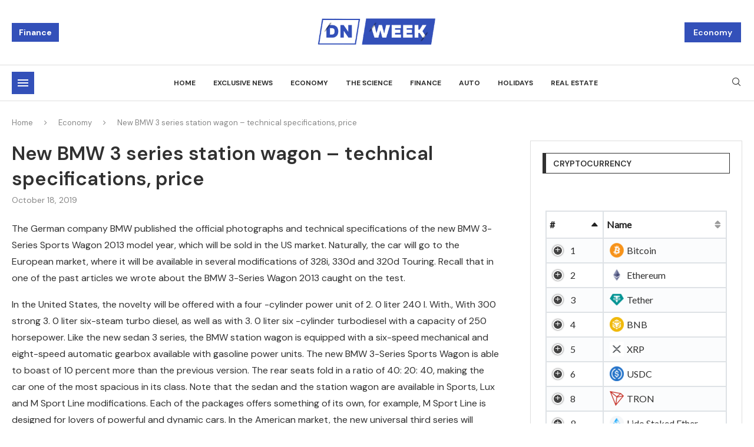

--- FILE ---
content_type: text/html; charset=UTF-8
request_url: https://dnews7.com/new-bmw-3-series-station-wagon-technical.html
body_size: 24118
content:
<!DOCTYPE html>
<html lang="en-US">
<head>
    <meta charset="UTF-8">
    <meta http-equiv="X-UA-Compatible" content="IE=edge">
    <meta name="viewport" content="width=device-width, initial-scale=1">
    <link rel="profile" href="http://gmpg.org/xfn/11"/>
	        <link rel="shortcut icon" href="https://dnews7.com/wp-content/uploads/2023/12/2.png"
              type="image/x-icon"/>
        <link rel="apple-touch-icon" sizes="180x180" href="https://dnews7.com/wp-content/uploads/2023/12/2.png">
	    <link rel="alternate" type="application/rss+xml" title="DN Week &#8211; the latest and most exclusive news in the world RSS Feed"
          href="https://dnews7.com/feed"/>
    <link rel="alternate" type="application/atom+xml" title="DN Week &#8211; the latest and most exclusive news in the world Atom Feed"
          href="https://dnews7.com/feed/atom"/>
    <link rel="pingback" href="https://dnews7.com/xmlrpc.php"/>
    <!--[if lt IE 9]>
	<script src="https://dnews7.com/wp-content/themes/soledad/js/html5.js"></script>
	<![endif]-->
	<link rel='preconnect' href='https://fonts.googleapis.com' />
<link rel='preconnect' href='https://fonts.gstatic.com' />
<meta http-equiv='x-dns-prefetch-control' content='on'>
<link rel='dns-prefetch' href='//fonts.googleapis.com' />
<link rel='dns-prefetch' href='//fonts.gstatic.com' />
<link rel='dns-prefetch' href='//s.gravatar.com' />
<link rel='dns-prefetch' href='//www.google-analytics.com' />
		<style>.penci-library-modal-btn {margin-left: 5px;background: #33ad67;vertical-align: top;font-size: 0 !important;}.penci-library-modal-btn:before {content: '';width: 16px;height: 16px;background-image: url('https://dnews7.com/wp-content/themes/soledad/images/penci-icon.png');background-position: center;background-size: contain;background-repeat: no-repeat;}#penci-library-modal .penci-elementor-template-library-template-name {text-align: right;flex: 1 0 0%;}</style>
	<meta name='robots' content='index, follow, max-image-preview:large, max-snippet:-1, max-video-preview:-1' />

	<!-- This site is optimized with the Yoast SEO plugin v21.6 - https://yoast.com/wordpress/plugins/seo/ -->
	<title>New BMW 3 series station wagon - technical specifications, price</title>
	<meta name="description" content="The German company BMW published the official photographs and technical specifications of the new BMW 3-Series Sports Wagon 2013 model year, which will be" />
	<link rel="canonical" href="https://dnews7.com/new-bmw-3-series-station-wagon-technical.html" />
	<meta property="og:locale" content="en_US" />
	<meta property="og:type" content="article" />
	<meta property="og:title" content="New BMW 3 series station wagon - technical specifications, price" />
	<meta property="og:description" content="The German company BMW published the official photographs and technical specifications of the new BMW 3-Series Sports Wagon 2013 model year, which will be" />
	<meta property="og:url" content="https://dnews7.com/new-bmw-3-series-station-wagon-technical.html" />
	<meta property="og:site_name" content="DN Week - the latest and most exclusive news in the world" />
	<meta property="article:published_time" content="2019-10-18T10:41:08+00:00" />
	<meta name="author" content="dnews7" />
	<meta name="twitter:card" content="summary_large_image" />
	<meta name="twitter:label1" content="Written by" />
	<meta name="twitter:data1" content="dnews7" />
	<meta name="twitter:label2" content="Est. reading time" />
	<meta name="twitter:data2" content="1 minute" />
	<script type="application/ld+json" class="yoast-schema-graph">{"@context":"https://schema.org","@graph":[{"@type":"WebPage","@id":"https://dnews7.com/new-bmw-3-series-station-wagon-technical.html","url":"https://dnews7.com/new-bmw-3-series-station-wagon-technical.html","name":"New BMW 3 series station wagon - technical specifications, price","isPartOf":{"@id":"https://dnews7.com/#website"},"datePublished":"2019-10-18T10:41:08+00:00","dateModified":"2019-10-18T10:41:08+00:00","author":{"@id":"https://dnews7.com/#/schema/person/c029e1c86d256413fd59dc5e31c085b7"},"description":"The German company BMW published the official photographs and technical specifications of the new BMW 3-Series Sports Wagon 2013 model year, which will be","inLanguage":"en-US","potentialAction":[{"@type":"ReadAction","target":["https://dnews7.com/new-bmw-3-series-station-wagon-technical.html"]}]},{"@type":"WebSite","@id":"https://dnews7.com/#website","url":"https://dnews7.com/","name":"DN Week - the latest and most exclusive news in the world","description":"","potentialAction":[{"@type":"SearchAction","target":{"@type":"EntryPoint","urlTemplate":"https://dnews7.com/?s={search_term_string}"},"query-input":"required name=search_term_string"}],"inLanguage":"en-US"},{"@type":"Person","@id":"https://dnews7.com/#/schema/person/c029e1c86d256413fd59dc5e31c085b7","name":"dnews7"}]}</script>
	<!-- / Yoast SEO plugin. -->


<link rel='dns-prefetch' href='//fonts.googleapis.com' />
<link rel="alternate" type="application/rss+xml" title="DN Week - the latest and most exclusive news in the world &raquo; Feed" href="https://dnews7.com/feed" />
<link rel="alternate" type="application/rss+xml" title="DN Week - the latest and most exclusive news in the world &raquo; Comments Feed" href="https://dnews7.com/comments/feed" />
<link rel='stylesheet' id='wp-block-library-css' href='https://dnews7.com/wp-includes/css/dist/block-library/style.min.css?ver=6.4.1' type='text/css' media='all' />
<style id='wp-block-library-theme-inline-css' type='text/css'>
.wp-block-audio figcaption{color:#555;font-size:13px;text-align:center}.is-dark-theme .wp-block-audio figcaption{color:hsla(0,0%,100%,.65)}.wp-block-audio{margin:0 0 1em}.wp-block-code{border:1px solid #ccc;border-radius:4px;font-family:Menlo,Consolas,monaco,monospace;padding:.8em 1em}.wp-block-embed figcaption{color:#555;font-size:13px;text-align:center}.is-dark-theme .wp-block-embed figcaption{color:hsla(0,0%,100%,.65)}.wp-block-embed{margin:0 0 1em}.blocks-gallery-caption{color:#555;font-size:13px;text-align:center}.is-dark-theme .blocks-gallery-caption{color:hsla(0,0%,100%,.65)}.wp-block-image figcaption{color:#555;font-size:13px;text-align:center}.is-dark-theme .wp-block-image figcaption{color:hsla(0,0%,100%,.65)}.wp-block-image{margin:0 0 1em}.wp-block-pullquote{border-bottom:4px solid;border-top:4px solid;color:currentColor;margin-bottom:1.75em}.wp-block-pullquote cite,.wp-block-pullquote footer,.wp-block-pullquote__citation{color:currentColor;font-size:.8125em;font-style:normal;text-transform:uppercase}.wp-block-quote{border-left:.25em solid;margin:0 0 1.75em;padding-left:1em}.wp-block-quote cite,.wp-block-quote footer{color:currentColor;font-size:.8125em;font-style:normal;position:relative}.wp-block-quote.has-text-align-right{border-left:none;border-right:.25em solid;padding-left:0;padding-right:1em}.wp-block-quote.has-text-align-center{border:none;padding-left:0}.wp-block-quote.is-large,.wp-block-quote.is-style-large,.wp-block-quote.is-style-plain{border:none}.wp-block-search .wp-block-search__label{font-weight:700}.wp-block-search__button{border:1px solid #ccc;padding:.375em .625em}:where(.wp-block-group.has-background){padding:1.25em 2.375em}.wp-block-separator.has-css-opacity{opacity:.4}.wp-block-separator{border:none;border-bottom:2px solid;margin-left:auto;margin-right:auto}.wp-block-separator.has-alpha-channel-opacity{opacity:1}.wp-block-separator:not(.is-style-wide):not(.is-style-dots){width:100px}.wp-block-separator.has-background:not(.is-style-dots){border-bottom:none;height:1px}.wp-block-separator.has-background:not(.is-style-wide):not(.is-style-dots){height:2px}.wp-block-table{margin:0 0 1em}.wp-block-table td,.wp-block-table th{word-break:normal}.wp-block-table figcaption{color:#555;font-size:13px;text-align:center}.is-dark-theme .wp-block-table figcaption{color:hsla(0,0%,100%,.65)}.wp-block-video figcaption{color:#555;font-size:13px;text-align:center}.is-dark-theme .wp-block-video figcaption{color:hsla(0,0%,100%,.65)}.wp-block-video{margin:0 0 1em}.wp-block-template-part.has-background{margin-bottom:0;margin-top:0;padding:1.25em 2.375em}
</style>
<style id='classic-theme-styles-inline-css' type='text/css'>
/*! This file is auto-generated */
.wp-block-button__link{color:#fff;background-color:#32373c;border-radius:9999px;box-shadow:none;text-decoration:none;padding:calc(.667em + 2px) calc(1.333em + 2px);font-size:1.125em}.wp-block-file__button{background:#32373c;color:#fff;text-decoration:none}
</style>
<style id='global-styles-inline-css' type='text/css'>
body{--wp--preset--color--black: #000000;--wp--preset--color--cyan-bluish-gray: #abb8c3;--wp--preset--color--white: #ffffff;--wp--preset--color--pale-pink: #f78da7;--wp--preset--color--vivid-red: #cf2e2e;--wp--preset--color--luminous-vivid-orange: #ff6900;--wp--preset--color--luminous-vivid-amber: #fcb900;--wp--preset--color--light-green-cyan: #7bdcb5;--wp--preset--color--vivid-green-cyan: #00d084;--wp--preset--color--pale-cyan-blue: #8ed1fc;--wp--preset--color--vivid-cyan-blue: #0693e3;--wp--preset--color--vivid-purple: #9b51e0;--wp--preset--gradient--vivid-cyan-blue-to-vivid-purple: linear-gradient(135deg,rgba(6,147,227,1) 0%,rgb(155,81,224) 100%);--wp--preset--gradient--light-green-cyan-to-vivid-green-cyan: linear-gradient(135deg,rgb(122,220,180) 0%,rgb(0,208,130) 100%);--wp--preset--gradient--luminous-vivid-amber-to-luminous-vivid-orange: linear-gradient(135deg,rgba(252,185,0,1) 0%,rgba(255,105,0,1) 100%);--wp--preset--gradient--luminous-vivid-orange-to-vivid-red: linear-gradient(135deg,rgba(255,105,0,1) 0%,rgb(207,46,46) 100%);--wp--preset--gradient--very-light-gray-to-cyan-bluish-gray: linear-gradient(135deg,rgb(238,238,238) 0%,rgb(169,184,195) 100%);--wp--preset--gradient--cool-to-warm-spectrum: linear-gradient(135deg,rgb(74,234,220) 0%,rgb(151,120,209) 20%,rgb(207,42,186) 40%,rgb(238,44,130) 60%,rgb(251,105,98) 80%,rgb(254,248,76) 100%);--wp--preset--gradient--blush-light-purple: linear-gradient(135deg,rgb(255,206,236) 0%,rgb(152,150,240) 100%);--wp--preset--gradient--blush-bordeaux: linear-gradient(135deg,rgb(254,205,165) 0%,rgb(254,45,45) 50%,rgb(107,0,62) 100%);--wp--preset--gradient--luminous-dusk: linear-gradient(135deg,rgb(255,203,112) 0%,rgb(199,81,192) 50%,rgb(65,88,208) 100%);--wp--preset--gradient--pale-ocean: linear-gradient(135deg,rgb(255,245,203) 0%,rgb(182,227,212) 50%,rgb(51,167,181) 100%);--wp--preset--gradient--electric-grass: linear-gradient(135deg,rgb(202,248,128) 0%,rgb(113,206,126) 100%);--wp--preset--gradient--midnight: linear-gradient(135deg,rgb(2,3,129) 0%,rgb(40,116,252) 100%);--wp--preset--font-size--small: 12px;--wp--preset--font-size--medium: 20px;--wp--preset--font-size--large: 32px;--wp--preset--font-size--x-large: 42px;--wp--preset--font-size--normal: 14px;--wp--preset--font-size--huge: 42px;--wp--preset--spacing--20: 0.44rem;--wp--preset--spacing--30: 0.67rem;--wp--preset--spacing--40: 1rem;--wp--preset--spacing--50: 1.5rem;--wp--preset--spacing--60: 2.25rem;--wp--preset--spacing--70: 3.38rem;--wp--preset--spacing--80: 5.06rem;--wp--preset--shadow--natural: 6px 6px 9px rgba(0, 0, 0, 0.2);--wp--preset--shadow--deep: 12px 12px 50px rgba(0, 0, 0, 0.4);--wp--preset--shadow--sharp: 6px 6px 0px rgba(0, 0, 0, 0.2);--wp--preset--shadow--outlined: 6px 6px 0px -3px rgba(255, 255, 255, 1), 6px 6px rgba(0, 0, 0, 1);--wp--preset--shadow--crisp: 6px 6px 0px rgba(0, 0, 0, 1);}:where(.is-layout-flex){gap: 0.5em;}:where(.is-layout-grid){gap: 0.5em;}body .is-layout-flow > .alignleft{float: left;margin-inline-start: 0;margin-inline-end: 2em;}body .is-layout-flow > .alignright{float: right;margin-inline-start: 2em;margin-inline-end: 0;}body .is-layout-flow > .aligncenter{margin-left: auto !important;margin-right: auto !important;}body .is-layout-constrained > .alignleft{float: left;margin-inline-start: 0;margin-inline-end: 2em;}body .is-layout-constrained > .alignright{float: right;margin-inline-start: 2em;margin-inline-end: 0;}body .is-layout-constrained > .aligncenter{margin-left: auto !important;margin-right: auto !important;}body .is-layout-constrained > :where(:not(.alignleft):not(.alignright):not(.alignfull)){max-width: var(--wp--style--global--content-size);margin-left: auto !important;margin-right: auto !important;}body .is-layout-constrained > .alignwide{max-width: var(--wp--style--global--wide-size);}body .is-layout-flex{display: flex;}body .is-layout-flex{flex-wrap: wrap;align-items: center;}body .is-layout-flex > *{margin: 0;}body .is-layout-grid{display: grid;}body .is-layout-grid > *{margin: 0;}:where(.wp-block-columns.is-layout-flex){gap: 2em;}:where(.wp-block-columns.is-layout-grid){gap: 2em;}:where(.wp-block-post-template.is-layout-flex){gap: 1.25em;}:where(.wp-block-post-template.is-layout-grid){gap: 1.25em;}.has-black-color{color: var(--wp--preset--color--black) !important;}.has-cyan-bluish-gray-color{color: var(--wp--preset--color--cyan-bluish-gray) !important;}.has-white-color{color: var(--wp--preset--color--white) !important;}.has-pale-pink-color{color: var(--wp--preset--color--pale-pink) !important;}.has-vivid-red-color{color: var(--wp--preset--color--vivid-red) !important;}.has-luminous-vivid-orange-color{color: var(--wp--preset--color--luminous-vivid-orange) !important;}.has-luminous-vivid-amber-color{color: var(--wp--preset--color--luminous-vivid-amber) !important;}.has-light-green-cyan-color{color: var(--wp--preset--color--light-green-cyan) !important;}.has-vivid-green-cyan-color{color: var(--wp--preset--color--vivid-green-cyan) !important;}.has-pale-cyan-blue-color{color: var(--wp--preset--color--pale-cyan-blue) !important;}.has-vivid-cyan-blue-color{color: var(--wp--preset--color--vivid-cyan-blue) !important;}.has-vivid-purple-color{color: var(--wp--preset--color--vivid-purple) !important;}.has-black-background-color{background-color: var(--wp--preset--color--black) !important;}.has-cyan-bluish-gray-background-color{background-color: var(--wp--preset--color--cyan-bluish-gray) !important;}.has-white-background-color{background-color: var(--wp--preset--color--white) !important;}.has-pale-pink-background-color{background-color: var(--wp--preset--color--pale-pink) !important;}.has-vivid-red-background-color{background-color: var(--wp--preset--color--vivid-red) !important;}.has-luminous-vivid-orange-background-color{background-color: var(--wp--preset--color--luminous-vivid-orange) !important;}.has-luminous-vivid-amber-background-color{background-color: var(--wp--preset--color--luminous-vivid-amber) !important;}.has-light-green-cyan-background-color{background-color: var(--wp--preset--color--light-green-cyan) !important;}.has-vivid-green-cyan-background-color{background-color: var(--wp--preset--color--vivid-green-cyan) !important;}.has-pale-cyan-blue-background-color{background-color: var(--wp--preset--color--pale-cyan-blue) !important;}.has-vivid-cyan-blue-background-color{background-color: var(--wp--preset--color--vivid-cyan-blue) !important;}.has-vivid-purple-background-color{background-color: var(--wp--preset--color--vivid-purple) !important;}.has-black-border-color{border-color: var(--wp--preset--color--black) !important;}.has-cyan-bluish-gray-border-color{border-color: var(--wp--preset--color--cyan-bluish-gray) !important;}.has-white-border-color{border-color: var(--wp--preset--color--white) !important;}.has-pale-pink-border-color{border-color: var(--wp--preset--color--pale-pink) !important;}.has-vivid-red-border-color{border-color: var(--wp--preset--color--vivid-red) !important;}.has-luminous-vivid-orange-border-color{border-color: var(--wp--preset--color--luminous-vivid-orange) !important;}.has-luminous-vivid-amber-border-color{border-color: var(--wp--preset--color--luminous-vivid-amber) !important;}.has-light-green-cyan-border-color{border-color: var(--wp--preset--color--light-green-cyan) !important;}.has-vivid-green-cyan-border-color{border-color: var(--wp--preset--color--vivid-green-cyan) !important;}.has-pale-cyan-blue-border-color{border-color: var(--wp--preset--color--pale-cyan-blue) !important;}.has-vivid-cyan-blue-border-color{border-color: var(--wp--preset--color--vivid-cyan-blue) !important;}.has-vivid-purple-border-color{border-color: var(--wp--preset--color--vivid-purple) !important;}.has-vivid-cyan-blue-to-vivid-purple-gradient-background{background: var(--wp--preset--gradient--vivid-cyan-blue-to-vivid-purple) !important;}.has-light-green-cyan-to-vivid-green-cyan-gradient-background{background: var(--wp--preset--gradient--light-green-cyan-to-vivid-green-cyan) !important;}.has-luminous-vivid-amber-to-luminous-vivid-orange-gradient-background{background: var(--wp--preset--gradient--luminous-vivid-amber-to-luminous-vivid-orange) !important;}.has-luminous-vivid-orange-to-vivid-red-gradient-background{background: var(--wp--preset--gradient--luminous-vivid-orange-to-vivid-red) !important;}.has-very-light-gray-to-cyan-bluish-gray-gradient-background{background: var(--wp--preset--gradient--very-light-gray-to-cyan-bluish-gray) !important;}.has-cool-to-warm-spectrum-gradient-background{background: var(--wp--preset--gradient--cool-to-warm-spectrum) !important;}.has-blush-light-purple-gradient-background{background: var(--wp--preset--gradient--blush-light-purple) !important;}.has-blush-bordeaux-gradient-background{background: var(--wp--preset--gradient--blush-bordeaux) !important;}.has-luminous-dusk-gradient-background{background: var(--wp--preset--gradient--luminous-dusk) !important;}.has-pale-ocean-gradient-background{background: var(--wp--preset--gradient--pale-ocean) !important;}.has-electric-grass-gradient-background{background: var(--wp--preset--gradient--electric-grass) !important;}.has-midnight-gradient-background{background: var(--wp--preset--gradient--midnight) !important;}.has-small-font-size{font-size: var(--wp--preset--font-size--small) !important;}.has-medium-font-size{font-size: var(--wp--preset--font-size--medium) !important;}.has-large-font-size{font-size: var(--wp--preset--font-size--large) !important;}.has-x-large-font-size{font-size: var(--wp--preset--font-size--x-large) !important;}
.wp-block-navigation a:where(:not(.wp-element-button)){color: inherit;}
:where(.wp-block-post-template.is-layout-flex){gap: 1.25em;}:where(.wp-block-post-template.is-layout-grid){gap: 1.25em;}
:where(.wp-block-columns.is-layout-flex){gap: 2em;}:where(.wp-block-columns.is-layout-grid){gap: 2em;}
.wp-block-pullquote{font-size: 1.5em;line-height: 1.6;}
</style>
<link rel='stylesheet' id='mcwp-crypto-css-css' href='https://dnews7.com/wp-content/plugins/cryptocurrency-widgets-pack/assets/public/css/style.css?ver=2.0.1' type='text/css' media='all' />
<link rel='stylesheet' id='mcwp-crypto-datatable-css-css' href='https://dnews7.com/wp-content/plugins/cryptocurrency-widgets-pack/assets/public/css/datatable-style.css?ver=2.0.1' type='text/css' media='all' />
<link rel='stylesheet' id='penci-fonts-css' href='https://fonts.googleapis.com/css?family=DM+Sans%3A300%2C300italic%2C400%2C400italic%2C500%2C500italic%2C600%2C600italic%2C700%2C700italic%2C800%2C800italic%26subset%3Dlatin%2Ccyrillic%2Ccyrillic-ext%2Cgreek%2Cgreek-ext%2Clatin-ext&#038;display=swap&#038;ver=8.4.3' type='text/css' media='all' />
<link rel='stylesheet' id='penci-main-style-css' href='https://dnews7.com/wp-content/themes/soledad/main.css?ver=8.4.3' type='text/css' media='all' />
<link rel='stylesheet' id='penci-font-awesomeold-css' href='https://dnews7.com/wp-content/themes/soledad/css/font-awesome.4.7.0.swap.min.css?ver=4.7.0' type='text/css' media='all' />
<link rel='stylesheet' id='penci_icon-css' href='https://dnews7.com/wp-content/themes/soledad/css/penci-icon.css?ver=8.4.3' type='text/css' media='all' />
<link rel='stylesheet' id='penci_style-css' href='https://dnews7.com/wp-content/themes/soledad/style.css?ver=8.4.3' type='text/css' media='all' />
<link rel='stylesheet' id='penci_social_counter-css' href='https://dnews7.com/wp-content/themes/soledad/css/social-counter.css?ver=8.4.3' type='text/css' media='all' />
<link rel='stylesheet' id='elementor-icons-css' href='https://dnews7.com/wp-content/plugins/elementor/assets/lib/eicons/css/elementor-icons.min.css?ver=5.23.0' type='text/css' media='all' />
<link rel='stylesheet' id='elementor-frontend-css' href='https://dnews7.com/wp-content/plugins/elementor/assets/css/frontend-lite.min.css?ver=3.17.3' type='text/css' media='all' />
<link rel='stylesheet' id='swiper-css' href='https://dnews7.com/wp-content/plugins/elementor/assets/lib/swiper/v8/css/swiper.min.css?ver=8.4.5' type='text/css' media='all' />
<link rel='stylesheet' id='elementor-post-10-css' href='https://dnews7.com/wp-content/uploads/elementor/css/post-10.css?ver=1702306548' type='text/css' media='all' />
<link rel='stylesheet' id='elementor-global-css' href='https://dnews7.com/wp-content/uploads/elementor/css/global.css?ver=1702306548' type='text/css' media='all' />
<link rel='stylesheet' id='elementor-post-1146-css' href='https://dnews7.com/wp-content/uploads/elementor/css/post-1146.css?ver=1702306549' type='text/css' media='all' />
<link rel='stylesheet' id='google-fonts-1-css' href='https://fonts.googleapis.com/css?family=Roboto%3A100%2C100italic%2C200%2C200italic%2C300%2C300italic%2C400%2C400italic%2C500%2C500italic%2C600%2C600italic%2C700%2C700italic%2C800%2C800italic%2C900%2C900italic%7CRoboto+Slab%3A100%2C100italic%2C200%2C200italic%2C300%2C300italic%2C400%2C400italic%2C500%2C500italic%2C600%2C600italic%2C700%2C700italic%2C800%2C800italic%2C900%2C900italic&#038;display=swap&#038;ver=6.4.1' type='text/css' media='all' />
<link rel="preconnect" href="https://fonts.gstatic.com/" crossorigin><script type="text/javascript" src="https://dnews7.com/wp-includes/js/jquery/jquery.min.js?ver=3.7.1" id="jquery-core-js"></script>
<script type="text/javascript" src="https://dnews7.com/wp-includes/js/jquery/jquery-migrate.min.js?ver=3.4.1" id="jquery-migrate-js"></script>
<link rel="https://api.w.org/" href="https://dnews7.com/wp-json/" /><link rel="alternate" type="application/json" href="https://dnews7.com/wp-json/wp/v2/posts/76" /><link rel="EditURI" type="application/rsd+xml" title="RSD" href="https://dnews7.com/xmlrpc.php?rsd" />
<meta name="generator" content="WordPress 6.4.1" />
<link rel='shortlink' href='https://dnews7.com/?p=76' />
<link rel="alternate" type="application/json+oembed" href="https://dnews7.com/wp-json/oembed/1.0/embed?url=https%3A%2F%2Fdnews7.com%2Fnew-bmw-3-series-station-wagon-technical.html" />
<link rel="alternate" type="text/xml+oembed" href="https://dnews7.com/wp-json/oembed/1.0/embed?url=https%3A%2F%2Fdnews7.com%2Fnew-bmw-3-series-station-wagon-technical.html&#038;format=xml" />
<style id="penci-custom-style" type="text/css">body{ --pcbg-cl: #fff; --pctext-cl: #313131; --pcborder-cl: #dedede; --pcheading-cl: #313131; --pcmeta-cl: #888888; --pcaccent-cl: #6eb48c; --pcbody-font: 'PT Serif', serif; --pchead-font: 'Raleway', sans-serif; --pchead-wei: bold; --pcava_bdr:10px; } .single.penci-body-single-style-5 #header, .single.penci-body-single-style-6 #header, .single.penci-body-single-style-10 #header, .single.penci-body-single-style-5 .pc-wrapbuilder-header, .single.penci-body-single-style-6 .pc-wrapbuilder-header, .single.penci-body-single-style-10 .pc-wrapbuilder-header { --pchd-mg: 40px; } .fluid-width-video-wrapper > div { position: absolute; left: 0; right: 0; top: 0; width: 100%; height: 100%; } .yt-video-place { position: relative; text-align: center; } .yt-video-place.embed-responsive .start-video { display: block; top: 0; left: 0; bottom: 0; right: 0; position: absolute; transform: none; } .yt-video-place.embed-responsive .start-video img { margin: 0; padding: 0; top: 50%; display: inline-block; position: absolute; left: 50%; transform: translate(-50%, -50%); width: 68px; height: auto; } .mfp-bg { top: 0; left: 0; width: 100%; height: 100%; z-index: 9999999; overflow: hidden; position: fixed; background: #0b0b0b; opacity: .8; filter: alpha(opacity=80) } .mfp-wrap { top: 0; left: 0; width: 100%; height: 100%; z-index: 9999999; position: fixed; outline: none !important; -webkit-backface-visibility: hidden } body{--pcctain: 1300px}@media only screen and (min-width: 1170px) and (max-width: 1300px){ body{ --pcctain: calc( 100% - 40px ); } } body { --pchead-font: 'DM Sans', sans-serif; } body { --pcbody-font: 'DM Sans', sans-serif; } p{ line-height: 1.8; } .penci-hide-tagupdated{ display: none !important; } body, .widget ul li a{ font-size: 16px; } .widget ul li, .post-entry, p, .post-entry p { font-size: 16px; line-height: 1.8; } body { --pchead-wei: 600; } .featured-area .penci-image-holder, .featured-area .penci-slider4-overlay, .featured-area .penci-slide-overlay .overlay-link, .featured-style-29 .featured-slider-overlay, .penci-slider38-overlay{ border-radius: ; -webkit-border-radius: ; } .penci-featured-content-right:before{ border-top-right-radius: ; border-bottom-right-radius: ; } .penci-flat-overlay .penci-slide-overlay .penci-mag-featured-content:before{ border-bottom-left-radius: ; border-bottom-right-radius: ; } .container-single .post-image{ border-radius: ; -webkit-border-radius: ; } .penci-mega-thumbnail .penci-image-holder{ border-radius: ; -webkit-border-radius: ; } .cat > a.penci-cat-name:after{ width: 4px; height: 4px; box-sizing: border-box; -webkit-box-sizing: border-box; transform: none; border-radius: 2px; margin-top: -2px; border-width: 2px; } body{ --pcaccent-cl: #3350b9; } .penci-menuhbg-toggle:hover .lines-button:after, .penci-menuhbg-toggle:hover .penci-lines:before, .penci-menuhbg-toggle:hover .penci-lines:after,.tags-share-box.tags-share-box-s2 .post-share-plike,.penci-video_playlist .penci-playlist-title,.pencisc-column-2.penci-video_playlist .penci-video-nav .playlist-panel-item, .pencisc-column-1.penci-video_playlist .penci-video-nav .playlist-panel-item,.penci-video_playlist .penci-custom-scroll::-webkit-scrollbar-thumb, .pencisc-button, .post-entry .pencisc-button, .penci-dropcap-box, .penci-dropcap-circle, .penci-login-register input[type="submit"]:hover, .penci-ld .penci-ldin:before, .penci-ldspinner > div{ background: #3350b9; } a, .post-entry .penci-portfolio-filter ul li a:hover, .penci-portfolio-filter ul li a:hover, .penci-portfolio-filter ul li.active a, .post-entry .penci-portfolio-filter ul li.active a, .penci-countdown .countdown-amount, .archive-box h1, .post-entry a, .container.penci-breadcrumb span a:hover,.container.penci-breadcrumb a:hover, .post-entry blockquote:before, .post-entry blockquote cite, .post-entry blockquote .author, .wpb_text_column blockquote:before, .wpb_text_column blockquote cite, .wpb_text_column blockquote .author, .penci-pagination a:hover, ul.penci-topbar-menu > li a:hover, div.penci-topbar-menu > ul > li a:hover, .penci-recipe-heading a.penci-recipe-print,.penci-review-metas .penci-review-btnbuy, .main-nav-social a:hover, .widget-social .remove-circle a:hover i, .penci-recipe-index .cat > a.penci-cat-name, #bbpress-forums li.bbp-body ul.forum li.bbp-forum-info a:hover, #bbpress-forums li.bbp-body ul.topic li.bbp-topic-title a:hover, #bbpress-forums li.bbp-body ul.forum li.bbp-forum-info .bbp-forum-content a, #bbpress-forums li.bbp-body ul.topic p.bbp-topic-meta a, #bbpress-forums .bbp-breadcrumb a:hover, #bbpress-forums .bbp-forum-freshness a:hover, #bbpress-forums .bbp-topic-freshness a:hover, #buddypress ul.item-list li div.item-title a, #buddypress ul.item-list li h4 a, #buddypress .activity-header a:first-child, #buddypress .comment-meta a:first-child, #buddypress .acomment-meta a:first-child, div.bbp-template-notice a:hover, .penci-menu-hbg .menu li a .indicator:hover, .penci-menu-hbg .menu li a:hover, #sidebar-nav .menu li a:hover, .penci-rlt-popup .rltpopup-meta .rltpopup-title:hover, .penci-video_playlist .penci-video-playlist-item .penci-video-title:hover, .penci_list_shortcode li:before, .penci-dropcap-box-outline, .penci-dropcap-circle-outline, .penci-dropcap-regular, .penci-dropcap-bold{ color: #3350b9; } .penci-home-popular-post ul.slick-dots li button:hover, .penci-home-popular-post ul.slick-dots li.slick-active button, .post-entry blockquote .author span:after, .error-image:after, .error-404 .go-back-home a:after, .penci-header-signup-form, .woocommerce span.onsale, .woocommerce #respond input#submit:hover, .woocommerce a.button:hover, .woocommerce button.button:hover, .woocommerce input.button:hover, .woocommerce nav.woocommerce-pagination ul li span.current, .woocommerce div.product .entry-summary div[itemprop="description"]:before, .woocommerce div.product .entry-summary div[itemprop="description"] blockquote .author span:after, .woocommerce div.product .woocommerce-tabs #tab-description blockquote .author span:after, .woocommerce #respond input#submit.alt:hover, .woocommerce a.button.alt:hover, .woocommerce button.button.alt:hover, .woocommerce input.button.alt:hover, .pcheader-icon.shoping-cart-icon > a > span, #penci-demobar .buy-button, #penci-demobar .buy-button:hover, .penci-recipe-heading a.penci-recipe-print:hover,.penci-review-metas .penci-review-btnbuy:hover, .penci-review-process span, .penci-review-score-total, #navigation.menu-style-2 ul.menu ul.sub-menu:before, #navigation.menu-style-2 .menu ul ul.sub-menu:before, .penci-go-to-top-floating, .post-entry.blockquote-style-2 blockquote:before, #bbpress-forums #bbp-search-form .button, #bbpress-forums #bbp-search-form .button:hover, .wrapper-boxed .bbp-pagination-links span.current, #bbpress-forums #bbp_reply_submit:hover, #bbpress-forums #bbp_topic_submit:hover,#main .bbp-login-form .bbp-submit-wrapper button[type="submit"]:hover, #buddypress .dir-search input[type=submit], #buddypress .groups-members-search input[type=submit], #buddypress button:hover, #buddypress a.button:hover, #buddypress a.button:focus, #buddypress input[type=button]:hover, #buddypress input[type=reset]:hover, #buddypress ul.button-nav li a:hover, #buddypress ul.button-nav li.current a, #buddypress div.generic-button a:hover, #buddypress .comment-reply-link:hover, #buddypress input[type=submit]:hover, #buddypress div.pagination .pagination-links .current, #buddypress div.item-list-tabs ul li.selected a, #buddypress div.item-list-tabs ul li.current a, #buddypress div.item-list-tabs ul li a:hover, #buddypress table.notifications thead tr, #buddypress table.notifications-settings thead tr, #buddypress table.profile-settings thead tr, #buddypress table.profile-fields thead tr, #buddypress table.wp-profile-fields thead tr, #buddypress table.messages-notices thead tr, #buddypress table.forum thead tr, #buddypress input[type=submit] { background-color: #3350b9; } .penci-pagination ul.page-numbers li span.current, #comments_pagination span { color: #fff; background: #3350b9; border-color: #3350b9; } .footer-instagram h4.footer-instagram-title > span:before, .woocommerce nav.woocommerce-pagination ul li span.current, .penci-pagination.penci-ajax-more a.penci-ajax-more-button:hover, .penci-recipe-heading a.penci-recipe-print:hover,.penci-review-metas .penci-review-btnbuy:hover, .home-featured-cat-content.style-14 .magcat-padding:before, .wrapper-boxed .bbp-pagination-links span.current, #buddypress .dir-search input[type=submit], #buddypress .groups-members-search input[type=submit], #buddypress button:hover, #buddypress a.button:hover, #buddypress a.button:focus, #buddypress input[type=button]:hover, #buddypress input[type=reset]:hover, #buddypress ul.button-nav li a:hover, #buddypress ul.button-nav li.current a, #buddypress div.generic-button a:hover, #buddypress .comment-reply-link:hover, #buddypress input[type=submit]:hover, #buddypress div.pagination .pagination-links .current, #buddypress input[type=submit], form.pc-searchform.penci-hbg-search-form input.search-input:hover, form.pc-searchform.penci-hbg-search-form input.search-input:focus, .penci-dropcap-box-outline, .penci-dropcap-circle-outline { border-color: #3350b9; } .woocommerce .woocommerce-error, .woocommerce .woocommerce-info, .woocommerce .woocommerce-message { border-top-color: #3350b9; } .penci-slider ol.penci-control-nav li a.penci-active, .penci-slider ol.penci-control-nav li a:hover, .penci-related-carousel .owl-dot.active span, .penci-owl-carousel-slider .owl-dot.active span{ border-color: #3350b9; background-color: #3350b9; } .woocommerce .woocommerce-message:before, .woocommerce form.checkout table.shop_table .order-total .amount, .woocommerce ul.products li.product .price ins, .woocommerce ul.products li.product .price, .woocommerce div.product p.price ins, .woocommerce div.product span.price ins, .woocommerce div.product p.price, .woocommerce div.product .entry-summary div[itemprop="description"] blockquote:before, .woocommerce div.product .woocommerce-tabs #tab-description blockquote:before, .woocommerce div.product .entry-summary div[itemprop="description"] blockquote cite, .woocommerce div.product .entry-summary div[itemprop="description"] blockquote .author, .woocommerce div.product .woocommerce-tabs #tab-description blockquote cite, .woocommerce div.product .woocommerce-tabs #tab-description blockquote .author, .woocommerce div.product .product_meta > span a:hover, .woocommerce div.product .woocommerce-tabs ul.tabs li.active, .woocommerce ul.cart_list li .amount, .woocommerce ul.product_list_widget li .amount, .woocommerce table.shop_table td.product-name a:hover, .woocommerce table.shop_table td.product-price span, .woocommerce table.shop_table td.product-subtotal span, .woocommerce-cart .cart-collaterals .cart_totals table td .amount, .woocommerce .woocommerce-info:before, .woocommerce div.product span.price, .penci-container-inside.penci-breadcrumb span a:hover,.penci-container-inside.penci-breadcrumb a:hover { color: #3350b9; } .standard-content .penci-more-link.penci-more-link-button a.more-link, .penci-readmore-btn.penci-btn-make-button a, .penci-featured-cat-seemore.penci-btn-make-button a{ background-color: #3350b9; color: #fff; } .penci-vernav-toggle:before{ border-top-color: #3350b9; color: #fff; } #penci-login-popup:before{ opacity: ; } .penci-header-signup-form { padding-top: px; padding-bottom: px; } .penci-slide-overlay .overlay-link, .penci-slider38-overlay, .penci-flat-overlay .penci-slide-overlay .penci-mag-featured-content:before { opacity: ; } .penci-item-mag:hover .penci-slide-overlay .overlay-link, .featured-style-38 .item:hover .penci-slider38-overlay, .penci-flat-overlay .penci-item-mag:hover .penci-slide-overlay .penci-mag-featured-content:before { opacity: ; } .penci-featured-content .featured-slider-overlay { opacity: ; } .featured-style-29 .featured-slider-overlay { opacity: ; } .penci-grid li .item h2 a, .penci-masonry .item-masonry h2 a, .grid-mixed .mixed-detail h2 a, .overlay-header-box .overlay-title a { text-transform: none; } .penci-grid li .item h2 a, .penci-masonry .item-masonry h2 a { } .penci-grid li.typography-style .overlay-typography { opacity: ; } .penci-grid li.typography-style:hover .overlay-typography { opacity: ; } .penci-grid li .item h2 a, .penci-masonry .item-masonry h2 a{font-size:21px;} #footer-copyright * { font-size: 13px; } #footer-copyright * { font-style: normal; } .container-single .single-post-title { text-transform: none; } @media only screen and (min-width: 769px){ .container-single .single-post-title { font-size: 33px; } } @media only screen and (max-width: 768px){ .container-single .single-post-title, .container-single.penci-single-style-3 .single-post-title, .container-single.penci-single-style-4 .single-post-title, .container-single.penci-single-style-5 .single-post-title, .container-single.penci-single-style-6 .single-post-title, .container-single.penci-single-style-7 .single-post-title, .container-single.penci-single-style-8 .single-post-title, .container-single.penci-single-style-9 .single-post-title, .container-single.penci-single-style-10 .single-post-title{ font-size: 24px; } } .post-entry blockquote.wp-block-quote p, .wpb_text_column blockquote.wp-block-quote p, .post-entry blockquote, .post-entry blockquote p, .wpb_text_column blockquote, .wpb_text_column blockquote p, .woocommerce .page-description blockquote, .woocommerce .page-description blockquote p{ font-size: 21px; } .post-pagination h5{ font-size: 16px; } .post-related .item-related h3 a{ font-size: 16px; } .post-related .item-related span.date{ font-size: 13px; } .container-single .single-post-title { } .container-single .cat a.penci-cat-name { text-transform: uppercase; } .list-post .header-list-style:after, .grid-header-box:after, .penci-overlay-over .overlay-header-box:after, .home-featured-cat-content .first-post .magcat-detail .mag-header:after { content: none; } .list-post .header-list-style, .grid-header-box, .penci-overlay-over .overlay-header-box, .home-featured-cat-content .first-post .magcat-detail .mag-header{ padding-bottom: 0; } .penci-post-box-meta.penci-post-box-grid .penci-post-share-box{ padding: 0; background: none !important; } .penci-post-box-meta.penci-post-box-grid:before{ content: none; } .grid-header-box,.header-list-style{ text-align: left } .grid-header-box:after, .header-list-style:after, .grid-mixed .grid-header-box:after, .container .penci-grid li.magazine-layout .grid-header-box:after, .list-post .header-list-style:after, .penci-layout-boxed-1 .list-boxed-post .header-list-style:after, .penci-layout-standard-boxed-1 .list-boxed-post .header-list-style:after, .penci-layout-classic-boxed-1 .list-boxed-post .header-list-style:after, .list-post.list-boxed-post .header-list-style:after{ left: 0; right: auto; margin-left: 0; margin-right: 0; } .grid-overlay-meta .grid-header-box{ padding-left: 10px; } .grid-overlay-meta .grid-header-box:after, .container .penci-grid li.magazine-layout.grid-overlay-meta .grid-header-box:after{ left: 10px; } .penci-single-style-6 .single-breadcrumb, .penci-single-style-5 .single-breadcrumb, .penci-single-style-4 .single-breadcrumb, .penci-single-style-3 .single-breadcrumb, .penci-single-style-9 .single-breadcrumb, .penci-single-style-7 .single-breadcrumb{ text-align: left; } .container-single .header-standard, .container-single .post-box-meta-single { text-align: left; } .rtl .container-single .header-standard,.rtl .container-single .post-box-meta-single { text-align: right; } .container-single .post-pagination h5 { text-transform: none; } #respond h3.comment-reply-title span:before, #respond h3.comment-reply-title span:after, .post-box-title:before, .post-box-title:after { content: none; display: none; } .container-single .item-related h3 a { text-transform: none; } .home-featured-cat-content .mag-photo .mag-overlay-photo { opacity: ; } .home-featured-cat-content .mag-photo:hover .mag-overlay-photo { opacity: ; } .inner-item-portfolio:hover .penci-portfolio-thumbnail a:after { opacity: ; } .penci-menuhbg-toggle { width: 18px; } .penci-menuhbg-toggle .penci-menuhbg-inner { height: 18px; } .penci-menuhbg-toggle .penci-lines, .penci-menuhbg-wapper{ width: 18px; } .penci-menuhbg-toggle .lines-button{ top: 8px; } .penci-menuhbg-toggle .penci-lines:before{ top: 5px; } .penci-menuhbg-toggle .penci-lines:after{ top: -5px; } .penci-menuhbg-toggle:hover .lines-button:after, .penci-menuhbg-toggle:hover .penci-lines:before, .penci-menuhbg-toggle:hover .penci-lines:after{ transform: translateX(28px); } .penci-menuhbg-toggle .lines-button.penci-hover-effect{ left: -28px; } .penci-menu-hbg-inner .penci-hbg_sitetitle{ font-size: 18px; } .penci-menu-hbg-inner .penci-hbg_desc{ font-size: 14px; } .penci-menu-hbg{ width: 330px; }.penci-menu-hbg.penci-menu-hbg-left{ transform: translateX(-330px); -webkit-transform: translateX(-330px); -moz-transform: translateX(-330px); }.penci-menu-hbg.penci-menu-hbg-right{ transform: translateX(330px); -webkit-transform: translateX(330px); -moz-transform: translateX(330px); }.penci-menuhbg-open .penci-menu-hbg.penci-menu-hbg-left, .penci-vernav-poleft.penci-menuhbg-open .penci-vernav-toggle{ left: 330px; }@media only screen and (min-width: 961px) { .penci-vernav-enable.penci-vernav-poleft .wrapper-boxed, .penci-vernav-enable.penci-vernav-poleft .pencipdc_podcast.pencipdc_dock_player{ padding-left: 330px; } .penci-vernav-enable.penci-vernav-poright .wrapper-boxed, .penci-vernav-enable.penci-vernav-poright .pencipdc_podcast.pencipdc_dock_player{ padding-right: 330px; } .penci-vernav-enable .is-sticky #navigation{ width: calc(100% - 330px); } }@media only screen and (min-width: 961px) { .penci-vernav-enable .penci_is_nosidebar .wp-block-image.alignfull, .penci-vernav-enable .penci_is_nosidebar .wp-block-cover-image.alignfull, .penci-vernav-enable .penci_is_nosidebar .wp-block-cover.alignfull, .penci-vernav-enable .penci_is_nosidebar .wp-block-gallery.alignfull, .penci-vernav-enable .penci_is_nosidebar .alignfull{ margin-left: calc(50% - 50vw + 165px); width: calc(100vw - 330px); } }.penci-vernav-poright.penci-menuhbg-open .penci-vernav-toggle{ right: 330px; }@media only screen and (min-width: 961px) { .penci-vernav-enable.penci-vernav-poleft .penci-rltpopup-left{ left: 330px; } }@media only screen and (min-width: 961px) { .penci-vernav-enable.penci-vernav-poright .penci-rltpopup-right{ right: 330px; } }@media only screen and (max-width: 1500px) and (min-width: 961px) { .penci-vernav-enable .container { max-width: 100%; max-width: calc(100% - 30px); } .penci-vernav-enable .container.home-featured-boxes{ display: block; } .penci-vernav-enable .container.home-featured-boxes:before, .penci-vernav-enable .container.home-featured-boxes:after{ content: ""; display: table; clear: both; } } .penci_header.penci-header-builder.main-builder-header{}.penci-header-image-logo,.penci-header-text-logo{--pchb-logo-title-fw:bold;--pchb-logo-title-fs:normal;--pchb-logo-slogan-fw:bold;--pchb-logo-slogan-fs:normal;}.pc-logo-desktop.penci-header-image-logo img{max-height:50px;}@media only screen and (max-width: 767px){.penci_navbar_mobile .penci-header-image-logo img{}}.penci_builder_sticky_header_desktop .penci-header-image-logo img{}.penci_navbar_mobile .penci-header-text-logo{--pchb-m-logo-title-fw:bold;--pchb-m-logo-title-fs:normal;--pchb-m-logo-slogan-fw:bold;--pchb-m-logo-slogan-fs:normal;}.penci_navbar_mobile .penci-header-image-logo img{max-height:40px;}.penci_navbar_mobile .sticky-enable .penci-header-image-logo img{}.pb-logo-sidebar-mobile{--pchb-logo-sm-title-fw:bold;--pchb-logo-sm-title-fs:normal;--pchb-logo-sm-slogan-fw:bold;--pchb-logo-sm-slogan-fs:normal;}.pc-builder-element.pb-logo-sidebar-mobile img{max-width:220px;max-height:60px;}.pc-logo-sticky{--pchb-logo-s-title-fw:bold;--pchb-logo-s-title-fs:normal;--pchb-logo-s-slogan-fw:bold;--pchb-logo-s-slogan-fs:normal;}.pc-builder-element.pc-logo-sticky.pc-logo img{max-height:40px;}.pc-builder-element.pc-main-menu{--pchb-main-menu-fs:12px;--pchb-main-menu-fs_l2:12px;--pchb-main-menu-lh:40px;}.pc-builder-element.pc-second-menu{--pchb-second-menu-fs:11px;--pchb-second-menu-lh:30px;--pchb-second-menu-fs_l2:12px;--pchb-second-menu-mg:15px;}.pc-builder-element.pc-third-menu{--pchb-third-menu-fs:12px;--pchb-third-menu-fs_l2:12px;}.penci-builder.penci-builder-button.button-1{margin-top:0px;margin-right: -8px;margin-bottom: 0px;margin-left: 0px;padding-top: 8px;padding-right: 15px;padding-bottom: 8px;padding-left: 15px;background-color:#3350b9;color:#ffffff;}.penci-builder.penci-builder-button.button-1:hover{background-color:#111111;color:#ffffff;}.penci-builder.penci-builder-button.button-2{background-color:#3350b9;color:#ffffff;}.penci-builder.penci-builder-button.button-2:hover{background-color:#111111;color:#ffffff;}.penci-builder.penci-builder-button.button-3{}.penci-builder.penci-builder-button.button-3:hover{}.penci-builder.penci-builder-button.button-mobile-1{}.penci-builder.penci-builder-button.button-mobile-1:hover{}.penci-builder.penci-builder-button.button-2{}.penci-builder.penci-builder-button.button-2:hover{}.penci-builder-mobile-sidebar-nav.penci-menu-hbg{border-width:0;border-style:solid;}.pc-builder-menu.pc-dropdown-menu{--pchb-dd-lv1:13px;--pchb-dd-lv2:12px;}.penci-header-builder .pc-builder-element.pc-second-menu{margin-left: 20px;}.penci-mobile-midbar{border-bottom-width: 1px;}.pc-builder-element.penci-top-search .search-click{border-style:none}.penci-builder-element.penci-data-time-format{color:#ffffff}.pc-builder-element.pc-main-menu .navigation ul.menu ul.sub-menu li a:hover{color:#00bfa5}.pc-builder-element.pc-second-menu .navigation .menu > li > a,.pc-builder-element.pc-second-menu .navigation ul.menu ul.sub-menu a{color:#ffffff}.penci-builder-element.header-social.desktop-social a i{font-size:12px}body:not(.rtl) .penci-builder-element.desktop-social .inner-header-social a{margin-right:6px}body.rtl .penci-builder-element.desktop-social .inner-header-social a{margin-left:6px}.pc-builder-element a.penci-menuhbg-toggle .lines-button:after, .pc-builder-element a.penci-menuhbg-toggle.builder .penci-lines:before,.pc-builder-element a.penci-menuhbg-toggle.builder .penci-lines:after{background-color:#ffffff}.pc-builder-element a.penci-menuhbg-toggle{background-color:#3350b9}.pc-builder-element a.penci-menuhbg-toggle:hover{background-color:#111111}.pc-builder-element a.penci-menuhbg-toggle{border-style:none}.pc-search-form-sidebar.search-style-icon-button .searchsubmit:before,.pc-search-form-sidebar.search-style-text-button .searchsubmit {line-height:40px}.penci-builder-button.button-1{font-size:14px}.penci-builder-button.button-2{font-size:14px}.pc-header-element.penci-topbar-social .pclogin-item a i{font-size:15px}.penci-builder.penci-builder-button.button-1{font-weight:600}.penci-builder.penci-builder-button.button-1{font-style:normal}.penci-builder.penci-builder-button.button-2{font-weight:bold}.penci-builder.penci-builder-button.button-2{font-style:normal}.penci-builder.penci-builder-button.button-3{font-weight:bold}.penci-builder.penci-builder-button.button-3{font-style:normal}.penci-builder.penci-builder-button.button-mobile-1{font-weight:bold}.penci-builder.penci-builder-button.button-mobile-1{font-style:normal}.penci-builder.penci-builder-button.button-mobile-2{font-weight:bold}.penci-builder.penci-builder-button.button-mobile-2{font-style:normal}.penci-builder-element.penci-data-time-format{font-size:12px}.pc-wrapbuilder-header{--pchb-socialw:26px}.penci_builder_sticky_header_desktop{border-style:solid}.penci-builder-element.penci-topbar-trending{max-width:420px}.penci_header.main-builder-header{border-style:solid}.navigation.mobile-menu{border-style:none}.penci-builder-element.penci-html-ads-mobile,.penci-builder-element.penci-html-ads-mobile *{font-size:13px}.penci-builder-element.pc-search-form.pc-search-form-sidebar,.penci-builder-element.pc-search-form.search-style-icon-button.pc-search-form-sidebar .search-input,.penci-builder-element.pc-search-form.search-style-text-button.pc-search-form-sidebar .search-input{line-height:38px}.penci-builder-element.pc-search-form-sidebar.search-style-default .search-input{line-height:38px;padding-top:0;padding-bottom:0}.pc-builder-element.pc-logo.pb-logo-mobile{}.pc-header-element.penci-topbar-social .pclogin-item a{}.pc-header-element.penci-topbar-social-mobile .pclogin-item a{}body.penci-header-preview-layout .wrapper-boxed{min-height:1500px}.penci_header_overlap .penci-desktop-topblock,.penci-desktop-topblock{border-width:0;border-style:solid;}.penci_header_overlap .penci-desktop-topbar,.penci-desktop-topbar{border-width:0;background-color:#212121;border-style:solid;padding-top: 5px;padding-bottom: 5px;}.penci_header_overlap .penci-desktop-midbar,.penci-desktop-midbar{border-width:0;border-style:solid;margin-right: 0px;padding-top: 30px;padding-bottom: 30px;}.penci_header_overlap .penci-desktop-bottombar,.penci-desktop-bottombar{border-width:0;border-color:#dedede;border-style:solid;border-top-width: 1px;border-bottom-width: 1px;}.penci_header_overlap .penci-desktop-bottomblock,.penci-desktop-bottomblock{border-width:0;border-style:solid;}.penci_header_overlap .penci-sticky-top,.penci-sticky-top{border-width:0;border-style:solid;}.penci_header_overlap .penci-sticky-mid,.penci-sticky-mid{border-width:0;border-style:solid;}.penci_header_overlap .penci-sticky-bottom,.penci-sticky-bottom{border-width:0;border-style:solid;}.penci_header_overlap .penci-mobile-topbar,.penci-mobile-topbar{border-width:0;border-style:solid;}.penci_header_overlap .penci-mobile-midbar,.penci-mobile-midbar{border-width:0;border-color:#dedede;border-style:solid;border-bottom-width: 1px;}.penci_header_overlap .penci-mobile-bottombar,.penci-mobile-bottombar{border-width:0;border-style:solid;} body { --pcdm_btnbg: rgba(0, 0, 0, .1); --pcdm_btnd: #666; --pcdm_btndbg: #fff; --pcdm_btnn: var(--pctext-cl); --pcdm_btnnbg: var(--pcbg-cl); } body.pcdm-enable { --pcbg-cl: #000000; --pcbg-l-cl: #1a1a1a; --pcbg-d-cl: #000000; --pctext-cl: #fff; --pcborder-cl: #313131; --pcborders-cl: #3c3c3c; --pcheading-cl: rgba(255,255,255,0.9); --pcmeta-cl: #999999; --pcl-cl: #fff; --pclh-cl: #3350b9; --pcaccent-cl: #3350b9; background-color: var(--pcbg-cl); color: var(--pctext-cl); } body.pcdark-df.pcdm-enable.pclight-mode { --pcbg-cl: #fff; --pctext-cl: #313131; --pcborder-cl: #dedede; --pcheading-cl: #313131; --pcmeta-cl: #888888; --pcaccent-cl: #3350b9; }</style><script>
var penciBlocksArray=[];
var portfolioDataJs = portfolioDataJs || [];var PENCILOCALCACHE = {};
		(function () {
				"use strict";
		
				PENCILOCALCACHE = {
					data: {},
					remove: function ( ajaxFilterItem ) {
						delete PENCILOCALCACHE.data[ajaxFilterItem];
					},
					exist: function ( ajaxFilterItem ) {
						return PENCILOCALCACHE.data.hasOwnProperty( ajaxFilterItem ) && PENCILOCALCACHE.data[ajaxFilterItem] !== null;
					},
					get: function ( ajaxFilterItem ) {
						return PENCILOCALCACHE.data[ajaxFilterItem];
					},
					set: function ( ajaxFilterItem, cachedData ) {
						PENCILOCALCACHE.remove( ajaxFilterItem );
						PENCILOCALCACHE.data[ajaxFilterItem] = cachedData;
					}
				};
			}
		)();function penciBlock() {
		    this.atts_json = '';
		    this.content = '';
		}</script>
<script type="application/ld+json">{
    "@context": "https:\/\/schema.org\/",
    "@type": "organization",
    "@id": "#organization",
    "logo": {
        "@type": "ImageObject",
        "url": "https:\/\/dnews7.com\/wp-content\/uploads\/2023\/12\/logo.png"
    },
    "url": "https:\/\/dnews7.com\/",
    "name": "DN Week - the latest and most exclusive news in the world",
    "description": ""
}</script><script type="application/ld+json">{
    "@context": "https:\/\/schema.org\/",
    "@type": "WebSite",
    "name": "DN Week - the latest and most exclusive news in the world",
    "alternateName": "",
    "url": "https:\/\/dnews7.com\/"
}</script><script type="application/ld+json">{
    "@context": "https:\/\/schema.org\/",
    "@type": "BlogPosting",
    "headline": "New BMW 3 series station wagon - technical specifications, price",
    "description": "The German company BMW published the official photographs and technical specifications of the new BMW&hellip;",
    "datePublished": "2019-10-18",
    "datemodified": "2019-10-18",
    "mainEntityOfPage": "https:\/\/dnews7.com\/new-bmw-3-series-station-wagon-technical.html",
    "image": {
        "@type": "ImageObject",
        "url": "https:\/\/dnews7.com\/wp-content\/themes\/soledad\/images\/no-image.jpg"
    },
    "publisher": {
        "@type": "Organization",
        "name": "DN Week - the latest and most exclusive news in the world",
        "logo": {
            "@type": "ImageObject",
            "url": "https:\/\/dnews7.com\/wp-content\/uploads\/2023\/12\/logo.png"
        }
    },
    "author": {
        "@type": "Person",
        "@id": "#person-dnews7",
        "name": "dnews7",
        "url": "https:\/\/dnews7.com\/author\/dnews7"
    }
}</script><script type="application/ld+json">{
    "@context": "https:\/\/schema.org\/",
    "@type": "BreadcrumbList",
    "itemListElement": [
        {
            "@type": "ListItem",
            "position": 1,
            "item": {
                "@id": "https:\/\/dnews7.com",
                "name": "Home"
            }
        },
        {
            "@type": "ListItem",
            "position": 2,
            "item": {
                "@id": "https:\/\/dnews7.com\/economy",
                "name": "Economy"
            }
        },
        {
            "@type": "ListItem",
            "position": 3,
            "item": {
                "@id": "https:\/\/dnews7.com\/new-bmw-3-series-station-wagon-technical.html",
                "name": "New BMW 3 series station wagon &#8211; technical specifications, price"
            }
        }
    ]
}</script><meta name="generator" content="Elementor 3.17.3; features: e_dom_optimization, e_optimized_assets_loading, e_optimized_css_loading, additional_custom_breakpoints, block_editor_assets_optimize, e_image_loading_optimization; settings: css_print_method-external, google_font-enabled, font_display-swap">
<link rel="icon" href="https://dnews7.com/wp-content/uploads/2023/12/2.png" sizes="32x32" />
<link rel="icon" href="https://dnews7.com/wp-content/uploads/2023/12/2.png" sizes="192x192" />
<link rel="apple-touch-icon" href="https://dnews7.com/wp-content/uploads/2023/12/2.png" />
<meta name="msapplication-TileImage" content="https://dnews7.com/wp-content/uploads/2023/12/2.png" />

</head>

<body class="post-template-default single single-post postid-76 single-format-standard soledad-ver-8-4-3 pclight-mode pcmn-drdw-style-fadein_right pchds-overlay elementor-default elementor-kit-10">
<div id="soledad_wrapper" class="wrapper-boxed header-style-header-1 header-search-style-overlay">
	<div class="penci-header-wrap pc-wrapbuilder-header"><div class="pc-wrapbuilder-header-inner">
	    <div class="penci_header penci-header-builder penci_builder_sticky_header_desktop shadow-enable">
        <div class="penci_container">
            <div class="penci_stickybar penci_navbar">
				<div class="penci-desktop-sticky-mid penci-sticky-mid pcmiddle-center pc-hasel">
    <div class="container container-normal">
        <div class="penci_nav_row">
			
                <div class="penci_nav_col penci_nav_left penci_nav_alignleft">

					    <div class="pc-builder-element pc-logo-sticky pc-logo penci-header-image-logo ">
        <a href="https://dnews7.com/">
            <img class="penci-mainlogo penci-limg pclogo-cls"                  src="https://dnews7.com/wp-content/uploads/2023/12/1.png"
                 alt="DN Week &#8211; the latest and most exclusive news in the world"
                 width="318"
                 height="79">
			        </a>
    </div>

                </div>

				
                <div class="penci_nav_col penci_nav_center penci_nav_aligncenter">

					    <div class="pc-builder-element pc-builder-menu pc-main-menu">
        <nav class="navigation menu-style-1 no-class menu-item-normal " role="navigation"
		     itemscope
             itemtype="https://schema.org/SiteNavigationElement">
			<ul id="menu-main" class="menu"><li id="menu-item-1151" class="menu-item menu-item-type-post_type menu-item-object-page menu-item-home ajax-mega-menu menu-item-1151"><a href="https://dnews7.com/">Home</a></li>
<li id="menu-item-1154" class="menu-item menu-item-type-taxonomy menu-item-object-category ajax-mega-menu menu-item-1154"><a href="https://dnews7.com/exclusive-news">Exclusive news</a></li>
<li id="menu-item-1153" class="menu-item menu-item-type-taxonomy menu-item-object-category current-post-ancestor current-menu-parent current-post-parent ajax-mega-menu menu-item-1153"><a href="https://dnews7.com/economy">Economy</a></li>
<li id="menu-item-1158" class="menu-item menu-item-type-taxonomy menu-item-object-category ajax-mega-menu menu-item-1158"><a href="https://dnews7.com/the-science">The science</a></li>
<li id="menu-item-1155" class="menu-item menu-item-type-taxonomy menu-item-object-category ajax-mega-menu menu-item-1155"><a href="https://dnews7.com/finance">Finance</a></li>
<li id="menu-item-1152" class="menu-item menu-item-type-taxonomy menu-item-object-category ajax-mega-menu menu-item-1152"><a href="https://dnews7.com/auto">Auto</a></li>
<li id="menu-item-1156" class="menu-item menu-item-type-taxonomy menu-item-object-category ajax-mega-menu menu-item-1156"><a href="https://dnews7.com/holidays">Holidays</a></li>
<li id="menu-item-1157" class="menu-item menu-item-type-taxonomy menu-item-object-category ajax-mega-menu menu-item-1157"><a href="https://dnews7.com/real-estate">Real estate</a></li>
</ul>        </nav>
    </div>
	
                </div>

				
                <div class="penci_nav_col penci_nav_right penci_nav_alignright">

					<div id="top-search"
     class="pc-builder-element penci-top-search pcheader-icon top-search-classes ">
    <a href="#" aria-label="Search" class="search-click pc-button-define-customize">
        <i class="penciicon-magnifiying-glass"></i>
    </a>
    <div class="show-search pcbds-overlay">
		            <form role="search" method="get" class="pc-searchform"
                  action="https://dnews7.com/">
                <div class="pc-searchform-inner">
                    <input type="text" class="search-input"
                           placeholder="Type and hit enter..." name="s"/>
                    <i class="penciicon-magnifiying-glass"></i>
                    <button type="submit"
                            class="searchsubmit">Search</button>
                </div>
            </form>
			        <a href="#" aria-label="Close" class="search-click close-search"><i class="penciicon-close-button"></i></a>
    </div>
</div>

                </div>

				        </div>
    </div>
</div>
            </div>
        </div>
    </div>
    <div class="penci_header penci-header-builder main-builder-header  normal no-shadow  ">
		<div class="penci_midbar penci-desktop-midbar penci_container bg-normal pcmiddle-center pc-hasel">
    <div class="container container-normal">
        <div class="penci_nav_row">
			
                <div class="penci_nav_col penci_nav_left penci_nav_alignleft">

						    <a target="_self" rel="noreferrer"
       href="https://dnews7.com/category/finance/" class="penci-builder penci-builder-button button-2 button-define-style-4 button-shape-customize default ">
		Finance    </a>

                </div>

				
                <div class="penci_nav_col penci_nav_center penci_nav_aligncenter">

						    <div class="pc-builder-element pc-logo pc-logo-desktop penci-header-image-logo ">
        <a href="https://dnews7.com/">
            <img class="penci-mainlogo penci-limg pclogo-cls"                  src="https://dnews7.com/wp-content/uploads/2023/12/1.png"
                 alt="DN Week &#8211; the latest and most exclusive news in the world"
                 width="318"
                 height="79">
			        </a>
    </div>

                </div>

				
                <div class="penci_nav_col penci_nav_right penci_nav_alignright">

						    <a target="_self" rel="noreferrer"
       href="https://dnews7.com/category/economy/" class="penci-builder penci-builder-button button-1 button-define-style-4 button-shape-customize default ">
		Economy    </a>
<div class="pb-header-builder cart-icon pc-button-define-customize">
	</div>

                </div>

				        </div>
    </div>
</div>
<div class="penci_bottombar penci-desktop-bottombar penci_navbar penci_container bg-normal pcmiddle-normal pc-hasel">
    <div class="container container-normal">
        <div class="penci_nav_row">
			
                <div class="penci_nav_col penci_nav_left penci_nav_alignleft">

						<div class="pc-builder-element penci-menuhbg-wapper penci-menu-toggle-wapper">
    <a href="#" aria-label="Open Menu" class="penci-menuhbg-toggle builder pc-button-define-style-4">
		<span class="penci-menuhbg-inner">
			<i class="lines-button lines-button-double">
				<i class="penci-lines"></i>
			</i>
			<i class="lines-button lines-button-double penci-hover-effect">
				<i class="penci-lines"></i>
			</i>
		</span>
    </a>
</div>

                </div>

				
                <div class="penci_nav_col penci_nav_center penci_nav_aligncenter">

						    <div class="pc-builder-element pc-builder-menu pc-main-menu">
        <nav class="navigation menu-style-1 no-class menu-item-normal " role="navigation"
		     itemscope
             itemtype="https://schema.org/SiteNavigationElement">
			<ul id="menu-main-1" class="menu"><li class="menu-item menu-item-type-post_type menu-item-object-page menu-item-home ajax-mega-menu menu-item-1151"><a href="https://dnews7.com/">Home</a></li>
<li class="menu-item menu-item-type-taxonomy menu-item-object-category ajax-mega-menu menu-item-1154"><a href="https://dnews7.com/exclusive-news">Exclusive news</a></li>
<li class="menu-item menu-item-type-taxonomy menu-item-object-category current-post-ancestor current-menu-parent current-post-parent ajax-mega-menu menu-item-1153"><a href="https://dnews7.com/economy">Economy</a></li>
<li class="menu-item menu-item-type-taxonomy menu-item-object-category ajax-mega-menu menu-item-1158"><a href="https://dnews7.com/the-science">The science</a></li>
<li class="menu-item menu-item-type-taxonomy menu-item-object-category ajax-mega-menu menu-item-1155"><a href="https://dnews7.com/finance">Finance</a></li>
<li class="menu-item menu-item-type-taxonomy menu-item-object-category ajax-mega-menu menu-item-1152"><a href="https://dnews7.com/auto">Auto</a></li>
<li class="menu-item menu-item-type-taxonomy menu-item-object-category ajax-mega-menu menu-item-1156"><a href="https://dnews7.com/holidays">Holidays</a></li>
<li class="menu-item menu-item-type-taxonomy menu-item-object-category ajax-mega-menu menu-item-1157"><a href="https://dnews7.com/real-estate">Real estate</a></li>
</ul>        </nav>
    </div>
	
                </div>

				
                <div class="penci_nav_col penci_nav_right penci_nav_alignright">

						<div id="top-search"
     class="pc-builder-element penci-top-search pcheader-icon top-search-classes ">
    <a href="#" aria-label="Search" class="search-click pc-button-define-customize">
        <i class="penciicon-magnifiying-glass"></i>
    </a>
    <div class="show-search pcbds-overlay">
		            <form role="search" method="get" class="pc-searchform"
                  action="https://dnews7.com/">
                <div class="pc-searchform-inner">
                    <input type="text" class="search-input"
                           placeholder="Type and hit enter..." name="s"/>
                    <i class="penciicon-magnifiying-glass"></i>
                    <button type="submit"
                            class="searchsubmit">Search</button>
                </div>
            </form>
			        <a href="#" aria-label="Close" class="search-click close-search"><i class="penciicon-close-button"></i></a>
    </div>
</div>

                </div>

				        </div>
    </div>
</div>
    </div>
	<div class="penci_navbar_mobile shadow-enable">
	<div class="penci_mobile_midbar penci-mobile-midbar penci_container sticky-enable pcmiddle-center pc-hasel bgtrans-enable">
    <div class="container">
        <div class="penci_nav_row">
			
                <div class="penci_nav_col penci_nav_left penci_nav_alignleft">

					<div class="pc-button-define-customize pc-builder-element navigation mobile-menu ">
    <div class="button-menu-mobile header-builder"><svg width=18px height=18px viewBox="0 0 512 384" version=1.1 xmlns=http://www.w3.org/2000/svg xmlns:xlink=http://www.w3.org/1999/xlink><g stroke=none stroke-width=1 fill-rule=evenodd><g transform="translate(0.000000, 0.250080)"><rect x=0 y=0 width=512 height=62></rect><rect x=0 y=161 width=512 height=62></rect><rect x=0 y=321 width=512 height=62></rect></g></g></svg></div>
</div>

                </div>

				
                <div class="penci_nav_col penci_nav_center penci_nav_aligncenter">

					    <div class="pc-builder-element pc-logo pb-logo-mobile penci-header-image-logo ">
        <a href="https://dnews7.com/">
            <img class="penci-mainlogo penci-limg pclogo-cls"                  src="https://dnews7.com/wp-content/uploads/2023/12/1.png"
                 alt="DN Week &#8211; the latest and most exclusive news in the world"
                 width="318"
                 height="79">
			        </a>
    </div>

                </div>

				
                <div class="penci_nav_col penci_nav_right penci_nav_alignright">

					<div id="top-search"
     class="pc-builder-element penci-top-search pcheader-icon top-search-classes ">
    <a href="#" aria-label="Search" class="search-click pc-button-define-customize">
        <i class="penciicon-magnifiying-glass"></i>
    </a>
    <div class="show-search pcbds-overlay">
		            <form role="search" method="get" class="pc-searchform"
                  action="https://dnews7.com/">
                <div class="pc-searchform-inner">
                    <input type="text" class="search-input"
                           placeholder="Type and hit enter..." name="s"/>
                    <i class="penciicon-magnifiying-glass"></i>
                    <button type="submit"
                            class="searchsubmit">Search</button>
                </div>
            </form>
			        <a href="#" aria-label="Close" class="search-click close-search"><i class="penciicon-close-button"></i></a>
    </div>
</div>

                </div>

				        </div>
    </div>
</div>
</div>
<a href="#" aria-label="Close" class="close-mobile-menu-builder mpos-left"><i class="penci-faicon fa fa-close"></i></a>
<div id="penci_off_canvas" class="penci-builder-mobile-sidebar-nav penci-menu-hbg mpos-left">
    <div class="penci_mobile_wrapper">
		<div class="nav_wrap penci-mobile-sidebar-content-wrapper">
    <div class="penci-builder-item-wrap item_main">
		    <div class="pc-builder-element pc-logo pb-logo-sidebar-mobile penci-header-image-logo ">
        <a href="https://dnews7.com/">
            <img class="penci-mainlogo penci-limg pclogo-cls"                  src="https://dnews7.com/wp-content/uploads/2023/12/1.png"
                 alt="DN Week &#8211; the latest and most exclusive news in the world"
                 width="318"
                 height="79">
			        </a>
    </div>
<div class="penci-builder-element pc-search-form pc-search-form-sidebar search-style-icon-button ">            <form role="search" method="get" class="pc-searchform"
                  action="https://dnews7.com/">
                <div class="pc-searchform-inner">
                    <input type="text" class="search-input"
                           placeholder="Type and hit enter..." name="s"/>
                    <i class="penciicon-magnifiying-glass"></i>
                    <button type="submit"
                            class="searchsubmit">Search</button>
                </div>
            </form>
			</div>    <div class="pc-builder-element pc-builder-menu pc-dropdown-menu">
        <nav class="no-class normal-click" role="navigation"
		     itemscope
             itemtype="https://schema.org/SiteNavigationElement">
			<ul id="menu-main-2" class="menu menu-hgb-main"><li class="menu-item menu-item-type-post_type menu-item-object-page menu-item-home ajax-mega-menu menu-item-1151"><a href="https://dnews7.com/">Home</a></li>
<li class="menu-item menu-item-type-taxonomy menu-item-object-category ajax-mega-menu menu-item-1154"><a href="https://dnews7.com/exclusive-news">Exclusive news</a></li>
<li class="menu-item menu-item-type-taxonomy menu-item-object-category current-post-ancestor current-menu-parent current-post-parent ajax-mega-menu menu-item-1153"><a href="https://dnews7.com/economy">Economy</a></li>
<li class="menu-item menu-item-type-taxonomy menu-item-object-category ajax-mega-menu menu-item-1158"><a href="https://dnews7.com/the-science">The science</a></li>
<li class="menu-item menu-item-type-taxonomy menu-item-object-category ajax-mega-menu menu-item-1155"><a href="https://dnews7.com/finance">Finance</a></li>
<li class="menu-item menu-item-type-taxonomy menu-item-object-category ajax-mega-menu menu-item-1152"><a href="https://dnews7.com/auto">Auto</a></li>
<li class="menu-item menu-item-type-taxonomy menu-item-object-category ajax-mega-menu menu-item-1156"><a href="https://dnews7.com/holidays">Holidays</a></li>
<li class="menu-item menu-item-type-taxonomy menu-item-object-category ajax-mega-menu menu-item-1157"><a href="https://dnews7.com/real-estate">Real estate</a></li>
</ul>        </nav>
    </div>

<div class="penci-builder-element penci-html-ads penci-html-ads-mobile">
	Â© DN Week - All Right Reserved.</div>
    </div>
</div>
    </div>
</div>
</div>
</div>
<div class="penci-single-wrapper">
    <div class="penci-single-block">
					                <div class="container penci-breadcrumb single-breadcrumb">
                    <span><a class="crumb"
                             href="https://dnews7.com/">Home</a></span><i class="penci-faicon fa fa-angle-right" ></i>					<span><a class="crumb" href="https://dnews7.com/economy">Economy</a></span><i class="penci-faicon fa fa-angle-right" ></i></i>                    <span>New BMW 3 series station wagon &#8211; technical specifications, price</span>
                </div>
					
		
        <div class="container container-single penci_sidebar  penci-enable-lightbox">
            <div id="main" class="penci-main-sticky-sidebar">
                <div class="theiaStickySidebar">

					
																	<article id="post-76" class="post type-post status-publish">

	
		
            <div class="header-standard header-classic single-header">
								

                <h1 class="post-title single-post-title entry-title">New BMW 3 series station wagon &#8211; technical specifications, price</h1>

										<div class="penci-hide-tagupdated">
			<span class="author-italic author vcard">by 										<a class="author-url url fn n"
											href="https://dnews7.com/author/dnews7">dnews7</a>
									</span>
			<time class="entry-date published" datetime="2019-10-18T10:41:08+00:00">October 18, 2019</time>		</div>
											                    <div class="post-box-meta-single">
																		                            <span><time class="entry-date published" datetime="2019-10-18T10:41:08+00:00">October 18, 2019</time></span>
																														                    </div>
								            </div>

			
			
			
		
		
			
		
	
	
	
	    <div class="post-entry blockquote-style-2">
        <div class="inner-post-entry entry-content" id="penci-post-entry-inner">

			<i class="penci-post-countview-number-check" style="display:none">5.2K</i>
			<p>The German company BMW published the official photographs and technical specifications of the new BMW 3-Series Sports Wagon 2013 model year, which will be sold in the US market.<span id="more-76"></span> Naturally, the car will go to the European market, where it will be available in several modifications of 328i, 330d and 320d Touring. Recall that in one of the past articles we wrote about the BMW 3-Series Wagon 2013 caught on the test. </p>
<p>In the United States, the novelty will be offered with a four -cylinder power unit of 2. 0 liter 240 l. With., With 300 strong 3. 0 liter six-steam turbo diesel, as well as with 3. 0 liter six -cylinder turbodiesel with a capacity of 250 horsepower. Like the new sedan 3 series, the BMW station wagon is equipped with a six-speed mechanical and eight-speed automatic gearbox available with gasoline power units. The new BMW 3-Series Sports Wagon is able to boast of 10 percent more than the previous version. The rear seats fold in a ratio of 40: 20: 40, making the car one of the most spacious in its class. Note that the sedan and the station wagon are available in Sports, Lux and M Sport Line modifications. Each of the packages offers something of its own, for example, M Sport Line is designed for lovers of powerful and dynamic cars. In the American market, the new universal third series will compete with the Audi A4 AlloD and Cadillac CTS Sport Wagon. The price of the new German station wagon is $ 2,000 more than the price of the sedan.</p>

			
            <div class="penci-single-link-pages">
				            </div>

			        </div>
    </div>

	
		
	
			
			
			
			
			
			
							<div class="post-pagination">
		        <div class="prev-post">
			            <div class="prev-post-inner">
                <div class="prev-post-title">
                    <span>previous post</span>
                </div>
                <a href="https://dnews7.com/the-most-powerful-mercedes-benz-c63-amg.html">
                    <div class="pagi-text">
                        <h5 class="prev-title">The most powerful Mercedes-Benz C63 AMG</h5>
                    </div>
                </a>
            </div>
        </div>
	
	        <div class="next-post">
			            <div class="next-post-inner">
                <div class="prev-post-title next-post-title">
                    <span>next post</span>
                </div>
                <a href="https://dnews7.com/tuning-ferrari-f12-berlinetta.html">
                    <div class="pagi-text">
                        <h5 class="next-title">Tuning Ferrari F12 Berlinetta</h5>
                    </div>
                </a>
            </div>
        </div>
	</div>
			
			
			
			
			
			
							<div class="post-related penci-posts-related-grid">
	        <div class="post-title-box"><h4
                    class="post-box-title">You may also like</h4></div>
		        <div class="penci-related-carousel penci-related-grid-display">
						                <div class="item-related">
						                					                    <a class="related-thumb penci-image-holder penci-lazy"
                       data-bgset="https://dnews7.com/wp-content/uploads/2025/08/common-technical-product-manager-interview-questions-and-what-you-need-to-know010-585x331.jpg"
                       href="https://dnews7.com/common-technical-product-manager-interview-questions-and-what-you-need-to-know.html" title="Common technical product manager interview questions and what you need to know">
													                        </a>
						                        <h3>
                            <a href="https://dnews7.com/common-technical-product-manager-interview-questions-and-what-you-need-to-know.html">Common technical product manager interview questions and what you need...</a>
                        </h3>
						                            <span class="date"><time class="entry-date published" datetime="2025-08-25T07:25:43+00:00">August 25, 2025</time></span>
						                </div>
			                <div class="item-related">
						                					                    <a class="related-thumb penci-image-holder penci-lazy"
                       data-bgset="https://dnews7.com/wp-content/uploads/2025/08/dropping-odds-prediction-a-modern-guide-to-spotting-market-signals-before-the-crowd028-585x390.jpg"
                       href="https://dnews7.com/dropping-odds-prediction-a-modern-guide-to-spotting-market-signals-before-the-crowd.html" title="Dropping odds prediction: a modern guide to spotting market signals before the crowd">
													                        </a>
						                        <h3>
                            <a href="https://dnews7.com/dropping-odds-prediction-a-modern-guide-to-spotting-market-signals-before-the-crowd.html">Dropping odds prediction: a modern guide to spotting market signals...</a>
                        </h3>
						                            <span class="date"><time class="entry-date published" datetime="2025-08-10T09:05:34+00:00">August 10, 2025</time></span>
						                </div>
			                <div class="item-related">
						                					                    <a class="related-thumb penci-image-holder penci-lazy"
                       data-bgset="https://dnews7.com/wp-content/uploads/2025/01/how-artificial-intelligence-is-changing-the-rules-of-trading-in-modern-financial-markets013-1-585x390.jpg"
                       href="https://dnews7.com/how-artificial-intelligence-is-changing-the-rules-of-trading-in-modern-financial-markets.html" title="How Artificial intelligence is changing the rules of trading in modern financial markets">
													                        </a>
						                        <h3>
                            <a href="https://dnews7.com/how-artificial-intelligence-is-changing-the-rules-of-trading-in-modern-financial-markets.html">How Artificial intelligence is changing the rules of trading in...</a>
                        </h3>
						                            <span class="date"><time class="entry-date published" datetime="2025-01-15T21:56:26+00:00">January 15, 2025</time></span>
						                </div>
			                <div class="item-related">
						                					                    <a class="related-thumb penci-image-holder penci-lazy"
                       data-bgset="https://dnews7.com/wp-content/uploads/2024/12/fxsolaris-offers-a-wide-range-of-services-to-traders-the-main-advantages-of-cooperation016-585x390.jpg"
                       href="https://dnews7.com/fxsolaris-offers-a-wide-range-of-services-to-traders-the-main-advantages-of-cooperation.html" title="FXSolaris offers a wide range of services to traders: the main advantages of cooperation">
													                        </a>
						                        <h3>
                            <a href="https://dnews7.com/fxsolaris-offers-a-wide-range-of-services-to-traders-the-main-advantages-of-cooperation.html">FXSolaris offers a wide range of services to traders: the...</a>
                        </h3>
						                            <span class="date"><time class="entry-date published" datetime="2024-12-07T21:04:53+00:00">December 7, 2024</time></span>
						                </div>
			                <div class="item-related">
						                					                    <a class="related-thumb penci-image-holder penci-lazy"
                       data-bgset="https://dnews7.com/wp-content/uploads/2024/10/professional-ship-chartering-service-for-bulk-and-break-bulk-cargoes-worldwide023-585x390.jpg"
                       href="https://dnews7.com/professional-ship-chartering-service-for-bulk-and-break-bulk-cargoes-worldwide.html" title="Professional ship chartering service for bulk and break bulk cargoes Worldwide">
													                        </a>
						                        <h3>
                            <a href="https://dnews7.com/professional-ship-chartering-service-for-bulk-and-break-bulk-cargoes-worldwide.html">Professional ship chartering service for bulk and break bulk cargoes...</a>
                        </h3>
						                            <span class="date"><time class="entry-date published" datetime="2024-10-13T07:11:50+00:00">October 13, 2024</time></span>
						                </div>
			                <div class="item-related">
						                					                    <a class="related-thumb penci-image-holder penci-lazy"
                       data-bgset="https://dnews7.com/wp-content/uploads/2024/10/remont-ta-zmitsnennya-stin-osnovni-prav014-585x390.jpg"
                       href="https://dnews7.com/remont-ta-zmitsnennya-stin-osnovni-prav.html" title="Ремонт та зміцнення стін: основні правила та особливості">
													                        </a>
						                        <h3>
                            <a href="https://dnews7.com/remont-ta-zmitsnennya-stin-osnovni-prav.html">Ремонт та зміцнення стін: основні правила та особливості</a>
                        </h3>
						                            <span class="date"><time class="entry-date published" datetime="2024-10-03T23:04:52+00:00">October 3, 2024</time></span>
						                </div>
			</div></div>			
			
			
			
			
			
							<div class="post-comments no-comment-yet penci-comments-hide-0" id="comments">
	</div> <!-- end comments div -->
			
			
	
</article>
					                </div>
            </div>
			
<div id="sidebar"
     class="penci-sidebar-right penci-sidebar-content style-3 pcalign-left pcsb-boxed-whole pciconp-right pcicon-right penci-sticky-sidebar">
    <div class="theiaStickySidebar">
		<aside id="text-2" class="widget widget_text"><h3 class="widget-title penci-border-arrow"><span class="inner-arrow">Cryptocurrency</span></h3>			<div class="textwidget"><div class="mcwp-crypto" id="mcwp-14"><svg style="width: 0; height: 0; opacity: 0; visibility: hidden;">
                <defs>
                    <linearGradient id="red" x1="1" x2="0" y1="1" y2="0">
                        <stop offset="0" stop-color="white"></stop>
                        <stop offset="1" stop-color="#ef3e3e"></stop>
                    </linearGradient>
                    <linearGradient id="green" x1="1" x2="0" y1="1" y2="0">
                        <stop offset="0" stop-color="white"></stop>
                        <stop offset="1" stop-color="#3cef3c"></stop>
                    </linearGradient>
                </defs>
            </svg><table class="mcwp-datatable table-processing light" data-theme="light" data-color="" data-bgcolor="" data-length="10"><thead><tr><th>#</th><th>Name</th><th>Price</th><th>Market Cap</th><th>Change</th><th>Price Graph (24h)</th></tr></thead><tbody><tr><td colspan="56" height="30"><span></span></td></tr><tr><td colspan="56" height="30"><span></span></td></tr><tr><td colspan="56" height="30"><span></span></td></tr><tr><td colspan="56" height="30"><span></span></td></tr><tr><td colspan="56" height="30"><span></span></td></tr><tr><td colspan="56" height="30"><span></span></td></tr><tr><td colspan="56" height="30"><span></span></td></tr><tr><td colspan="56" height="30"><span></span></td></tr><tr><td colspan="56" height="30"><span></span></td></tr><tr><td colspan="56" height="30"><span></span></td></tr></tbody></table></div>
</div>
		</aside><aside id="penci_latest_news_widget-1" class="widget penci_latest_news_widget"><h3 class="widget-title penci-border-arrow"><span class="inner-arrow">Recent Posts</span></h3>                <ul                     id="penci-latestwg-3709"
                    class="side-newsfeed">
					                        <li class="penci-feed">
							                            <div class="side-item">
								                                    <div class="side-image">
																				                                            <a class="penci-image-holder penci-lazy small-fix-size" rel="bookmark"
                                               data-bgset="https://dnews7.com/wp-content/uploads/2025/11/how-freon-leaks-are-detected-and-repaired-in-refrigerators030-263x175.jpg"
                                               href="https://dnews7.com/how-freon-leaks-are-detected-and-repaired-in-refrigerators.html"
                                               title="How freon leaks are detected and repaired in refrigerators"></a>
										
										                                    </div>
								                                <div class="side-item-text">
									
                                    <h4 class="side-title-post">
                                        <a href="https://dnews7.com/how-freon-leaks-are-detected-and-repaired-in-refrigerators.html" rel="bookmark"
                                           title="How freon leaks are detected and repaired in refrigerators">
											How freon leaks are detected and repaired in refrigerators                                        </a>
                                    </h4>
									                                        <div class="grid-post-box-meta penci-side-item-meta pcsnmt-below">
																						                                                <span class="side-item-meta side-wdate"><time class="entry-date published" datetime="2025-11-06T10:49:04+00:00">November 6, 2025</time></span>
																																	                                        </div>
									                                </div>
                            </div>
                        </li>
						                        <li class="penci-feed">
							                            <div class="side-item">
								                                    <div class="side-image">
																				                                            <a class="penci-image-holder penci-lazy small-fix-size" rel="bookmark"
                                               data-bgset="https://dnews7.com/wp-content/uploads/2025/10/hitop-is-a-modern-http-testing-tool-with-many-advantages030-263x175.jpg"
                                               href="https://dnews7.com/hitop-is-a-modern-http-testing-tool-with-many-advantages.html"
                                               title="HITOP is a modern HTTP testing tool with many advantages"></a>
										
										                                    </div>
								                                <div class="side-item-text">
									
                                    <h4 class="side-title-post">
                                        <a href="https://dnews7.com/hitop-is-a-modern-http-testing-tool-with-many-advantages.html" rel="bookmark"
                                           title="HITOP is a modern HTTP testing tool with many advantages">
											HITOP is a modern HTTP testing tool with many advantages                                        </a>
                                    </h4>
									                                        <div class="grid-post-box-meta penci-side-item-meta pcsnmt-below">
																						                                                <span class="side-item-meta side-wdate"><time class="entry-date published" datetime="2025-10-24T12:51:09+00:00">October 24, 2025</time></span>
																																	                                        </div>
									                                </div>
                            </div>
                        </li>
						                        <li class="penci-feed">
							                            <div class="side-item">
								                                    <div class="side-image">
																				                                            <a class="penci-image-holder penci-lazy small-fix-size" rel="bookmark"
                                               data-bgset="https://dnews7.com/wp-content/uploads/2025/10/who-was-injured-at-manchester-city-and-how-did-these-events-affect-the-teams-results05-263x175.jpg"
                                               href="https://dnews7.com/who-was-injured-at-manchester-city-and-how-did-these-events-affect-the-teams-results.html"
                                               title="Who was injured at Manchester City and how did these events affect the team&#8217;s results"></a>
										
										                                    </div>
								                                <div class="side-item-text">
									
                                    <h4 class="side-title-post">
                                        <a href="https://dnews7.com/who-was-injured-at-manchester-city-and-how-did-these-events-affect-the-teams-results.html" rel="bookmark"
                                           title="Who was injured at Manchester City and how did these events affect the team&#8217;s results">
											Who was injured at Manchester City and how did these events affect the team&#8217;s results                                        </a>
                                    </h4>
									                                        <div class="grid-post-box-meta penci-side-item-meta pcsnmt-below">
																						                                                <span class="side-item-meta side-wdate"><time class="entry-date published" datetime="2025-10-17T06:03:50+00:00">October 17, 2025</time></span>
																																	                                        </div>
									                                </div>
                            </div>
                        </li>
						                        <li class="penci-feed">
							                            <div class="side-item">
								                                    <div class="side-image">
																				                                            <a class="penci-image-holder penci-lazy small-fix-size" rel="bookmark"
                                               data-bgset="https://dnews7.com/wp-content/uploads/2025/10/insider-trading-ethical-aspects-of-using-insider-information-risks-and-consequences016-263x175.jpg"
                                               href="https://dnews7.com/insider-trading-ethical-aspects-of-using-insider-information-risks-and-consequences.html"
                                               title="Insider trading: ethical aspects of using insider information, risks and consequences"></a>
										
										                                    </div>
								                                <div class="side-item-text">
									
                                    <h4 class="side-title-post">
                                        <a href="https://dnews7.com/insider-trading-ethical-aspects-of-using-insider-information-risks-and-consequences.html" rel="bookmark"
                                           title="Insider trading: ethical aspects of using insider information, risks and consequences">
											Insider trading: ethical aspects of using insider information, risks and consequences                                        </a>
                                    </h4>
									                                        <div class="grid-post-box-meta penci-side-item-meta pcsnmt-below">
																						                                                <span class="side-item-meta side-wdate"><time class="entry-date published" datetime="2025-10-08T21:38:11+00:00">October 8, 2025</time></span>
																																	                                        </div>
									                                </div>
                            </div>
                        </li>
						                        <li class="penci-feed">
							                            <div class="side-item">
								                                    <div class="side-image">
																				                                            <a class="penci-image-holder penci-lazy small-fix-size" rel="bookmark"
                                               data-bgset="https://dnews7.com/wp-content/uploads/2025/10/demystifying-football-arbitrage-risks-realities-and-misconceptions014-263x175.jpg"
                                               href="https://dnews7.com/demystifying-football-arbitrage-risks-realities-and-misconceptions.html"
                                               title="Demystifying football arbitrage: risks, realities, and misconceptions"></a>
										
										                                    </div>
								                                <div class="side-item-text">
									
                                    <h4 class="side-title-post">
                                        <a href="https://dnews7.com/demystifying-football-arbitrage-risks-realities-and-misconceptions.html" rel="bookmark"
                                           title="Demystifying football arbitrage: risks, realities, and misconceptions">
											Demystifying football arbitrage: risks, realities, and misconceptions                                        </a>
                                    </h4>
									                                        <div class="grid-post-box-meta penci-side-item-meta pcsnmt-below">
																						                                                <span class="side-item-meta side-wdate"><time class="entry-date published" datetime="2025-10-05T19:48:39+00:00">October 5, 2025</time></span>
																																	                                        </div>
									                                </div>
                            </div>
                        </li>
						                </ul>
				<style type="text/css">.widget ul#penci-latestwg-3709 li:not(.featured-news) .side-item .side-item-text h4 a{ font-size: 15px; }.widget ul#penci-latestwg-3709 li .side-item .side-item-text .side-item-meta{ font-size: 12px; }</style></aside><aside id="sape_links-3" class="widget "> <a href="https://www.sandpiperinn.co.uk/" target="_blank">best new online casinos UK</a> </aside><aside id="penci_popular_news_widget-2" class="widget penci_popular_news_widget"><h3 class="widget-title penci-border-arrow"><span class="inner-arrow">Popular Posts</span></h3>                <ul id="penci-popularwg-7133"
                    data-settings='{"hide_thumb":"","movemeta":"","dotstyle":"","ptype":"","taxonomy":"","tax_ids":"","sticky":"on","show_author":"","show_comment":"","show_postviews":"","showborder":"","row_gap":"","imgwidth":"","ptfsfe":"","ptfs":"","pmfs":"","image_type":"default","type":"all","title_length":"","number":"5","offset":"","categories":"","ajaxnav":"","featured":"","allfeatured":"","thumbright":"","twocolumn":"","featured2":"","ordernum":"","postdate":"","icon":"","cats_id":false,"tags_id":false}' data-paged="1"
                    data-action="penci_popular_news_ajax"
                    data-mes="Sorry, No more posts"
                    data-max="81"
                    class="side-newsfeed display-order-numbers">

					
                        <li class="penci-feed">
							                            <div class="side-item">
								                                <div class="side-item-text">
									
                                    <h4 class="side-title-post">
                                        <a href="https://dnews7.com/how-organized-a-summer-vacation-in-the-camp.html" rel="bookmark"
                                           title="How organized a summer vacation in the camp?">
											How organized a summer vacation in the camp?                                        </a>
                                    </h4>
									                                        <div class="grid-post-box-meta penci-side-item-meta pcsnmt-below">
																						                                                <span class="side-item-meta side-wdate"><time class="entry-date published" datetime="2023-02-24T19:19:02+00:00">February 24, 2023</time></span>
																																	                                        </div>
									                                </div>
                            </div>
                        </li>

						
                        <li class="penci-feed">
							                            <div class="side-item">
								                                <div class="side-item-text">
									
                                    <h4 class="side-title-post">
                                        <a href="https://dnews7.com/children-s-vacation-by-the-sea.html" rel="bookmark"
                                           title="Children&#8217;s vacation by the sea">
											Children&#8217;s vacation by the sea                                        </a>
                                    </h4>
									                                        <div class="grid-post-box-meta penci-side-item-meta pcsnmt-below">
																						                                                <span class="side-item-meta side-wdate"><time class="entry-date published" datetime="2023-03-23T15:04:55+00:00">March 23, 2023</time></span>
																																	                                        </div>
									                                </div>
                            </div>
                        </li>

						
                        <li class="penci-feed">
							                            <div class="side-item">
								                                <div class="side-item-text">
									
                                    <h4 class="side-title-post">
                                        <a href="https://dnews7.com/children-s-vacation-in-lake-baikal.html" rel="bookmark"
                                           title="Children&#8217;s vacation in Lake Baikal">
											Children&#8217;s vacation in Lake Baikal                                        </a>
                                    </h4>
									                                        <div class="grid-post-box-meta penci-side-item-meta pcsnmt-below">
																						                                                <span class="side-item-meta side-wdate"><time class="entry-date published" datetime="2023-03-09T11:23:00+00:00">March 9, 2023</time></span>
																																	                                        </div>
									                                </div>
                            </div>
                        </li>

						
                        <li class="penci-feed">
							                            <div class="side-item">
								                                <div class="side-item-text">
									
                                    <h4 class="side-title-post">
                                        <a href="https://dnews7.com/turkiye-temples-mosques-and-magnificent-bays.html" rel="bookmark"
                                           title="Türkiye. Temples, mosques and magnificent bays">
											Türkiye. Temples, mosques and magnificent bays                                        </a>
                                    </h4>
									                                        <div class="grid-post-box-meta penci-side-item-meta pcsnmt-below">
																						                                                <span class="side-item-meta side-wdate"><time class="entry-date published" datetime="2023-03-20T11:33:18+00:00">March 20, 2023</time></span>
																																	                                        </div>
									                                </div>
                            </div>
                        </li>

						
                        <li class="penci-feed">
							                            <div class="side-item">
								                                <div class="side-item-text">
									
                                    <h4 class="side-title-post">
                                        <a href="https://dnews7.com/antalya.html" rel="bookmark"
                                           title="Antalya">
											Antalya                                        </a>
                                    </h4>
									                                        <div class="grid-post-box-meta penci-side-item-meta pcsnmt-below">
																						                                                <span class="side-item-meta side-wdate"><time class="entry-date published" datetime="2023-01-26T20:29:13+00:00">January 26, 2023</time></span>
																																	                                        </div>
									                                </div>
                            </div>
                        </li>

						
                </ul>

				</aside>    </div>
</div>
        </div>

		    </div>
</div>


	<div class="clear-footer"></div>

		<div class="pcfb-wrapper">            <link rel="stylesheet" id="elementor-post-1146-css"
                  href="https://dnews7.com/wp-content/uploads/elementor/css/post-1146.css?ver=1702306549" type="text/css" media="all">
					<div data-elementor-type="wp-post" data-elementor-id="1146" class="elementor elementor-1146">
									<section class="penci-section penci-dmcheck penci-elbg-activate penci-disSticky penci-structure-10 elementor-section elementor-top-section elementor-element elementor-element-6353f4a elementor-section-content-middle elementor-section-boxed elementor-section-height-default elementor-section-height-default" data-id="6353f4a" data-element_type="section" data-settings="{&quot;background_background&quot;:&quot;classic&quot;}">
						<div class="elementor-container elementor-column-gap-extended">
					<div class="penci-ercol-100 penci-ercol-order-1 penci-sticky-ct    elementor-column elementor-col-100 elementor-top-column elementor-element elementor-element-8a63ca1" data-id="8a63ca1" data-element_type="column">
			<div class="elementor-widget-wrap elementor-element-populated">
								<div class="elementor-element elementor-element-4a5ae24 elementor-widget elementor-widget-penci-text-block" data-id="4a5ae24" data-element_type="widget" data-widget_type="penci-text-block.default">
				<div class="elementor-widget-container">
					<div class="penci-block-vc penci-text-editor">
						<div class="penci-block_content">
				<div class="elementor-text-editor elementor-clearfix"><p>© DN Week 2018-2023. All Right Reserved.</p></div>
			</div>
		</div>
				</div>
				</div>
					</div>
		</div>
							</div>
		</section>
							</div>
		</div></div><!-- End .wrapper-boxed -->

	<div class="penci-go-to-top-floating"><i class="penciicon-up-chevron"></i></div>
	    <a href="#" id="close-sidebar-nav"
       class="header-1"><i class="penci-faicon fa fa-close" ></i></a>
    <nav id="sidebar-nav" class="header-1" role="navigation"
	     itemscope
         itemtype="https://schema.org/SiteNavigationElement">

		            <div id="sidebar-nav-logo">
									                        <a href="https://dnews7.com/"><img fetchpriority="high" class="penci-lazy penci-limg"                                                                     src="data:image/svg+xml,%3Csvg%20xmlns=&#039;http://www.w3.org/2000/svg&#039;%20viewBox=&#039;0%200%20369%20200&#039;%3E%3C/svg%3E"
                                                                    width="369"
                                                                    height="200"
                                                                    data-src="https://dnews7.com/wp-content/uploads/2023/12/logo.png"
                                                                    data-lightlogo="https://dnews7.com/wp-content/uploads/2023/12/logo.png"
                                                                    alt="DN Week &#8211; the latest and most exclusive news in the world"/></a>
									            </div>
		
		            <div class="header-social sidebar-nav-social">
				<div class="inner-header-social">
				<a href="https://www.facebook.com/PenciDesign" aria-label="Facebook"  rel="noreferrer" target="_blank"><i class="penci-faicon fa fa-facebook" ></i></a>
						<a href="https://twitter.com/PenciDesign" aria-label="Twitter"  rel="noreferrer" target="_blank"><i class="penci-faicon penciicon-x-twitter" ></i></a>
						<a href="#" aria-label="Youtube"  rel="noreferrer" target="_blank"><i class="penci-faicon fa fa-youtube-play" ></i></a>
						<a href="#" aria-label="Email"  rel="noreferrer" target="_blank"><i class="penci-faicon fa fa-envelope" ></i></a>
			</div>
            </div>
		
		
		<ul id="menu-menu" class="menu"><li id="menu-item-1064" class="menu-item menu-item-type-post_type menu-item-object-page menu-item-home ajax-mega-menu menu-item-1064"><a href="https://dnews7.com/">Home 1</a></li>
</ul>    </nav>
    <div class="penci-menu-hbg-overlay"></div>
<div class="penci-menu-hbg penci-vernav-hide penci-menu-hbg-left">
    <div class="penci-menu-hbg-inner">
		            <a href="#" aria-label="Close" id="penci-close-hbg"><i class="penci-faicon fa fa-close" ></i></a>
				            <div class="penci-hbg-header">
				                    <div class="penci-hbg-logo site-branding">
						                            <a href="https://dnews7.com/"><img
                                        class="penci-lazy penci-hbg-logo-img penci-limg"                                         width="318"
                                        height="79"
                                        src="data:image/svg+xml,%3Csvg%20xmlns=&#039;http://www.w3.org/2000/svg&#039;%20viewBox=&#039;0%200%20318%2079&#039;%3E%3C/svg%3E"
                                        data-src="https://dnews7.com/wp-content/uploads/2023/12/1.png"
                                        data-lightlogo="https://dnews7.com/wp-content/uploads/2023/12/1.png"
                                        alt="DN Week &#8211; the latest and most exclusive news in the world"/></a>
						                    </div>
					            </div>
				                <div class="penci-hbg-content penci-sidebar-content style-3 pcalign-left pciconp-right pcicon-right">
						<ul id="menu-main-3" class="menu menu-hgb-main"><li class="menu-item menu-item-type-post_type menu-item-object-page menu-item-home ajax-mega-menu menu-item-1151"><a href="https://dnews7.com/">Home</a></li>
<li class="menu-item menu-item-type-taxonomy menu-item-object-category ajax-mega-menu menu-item-1154"><a href="https://dnews7.com/exclusive-news">Exclusive news</a></li>
<li class="menu-item menu-item-type-taxonomy menu-item-object-category current-post-ancestor current-menu-parent current-post-parent ajax-mega-menu menu-item-1153"><a href="https://dnews7.com/economy">Economy</a></li>
<li class="menu-item menu-item-type-taxonomy menu-item-object-category ajax-mega-menu menu-item-1158"><a href="https://dnews7.com/the-science">The science</a></li>
<li class="menu-item menu-item-type-taxonomy menu-item-object-category ajax-mega-menu menu-item-1155"><a href="https://dnews7.com/finance">Finance</a></li>
<li class="menu-item menu-item-type-taxonomy menu-item-object-category ajax-mega-menu menu-item-1152"><a href="https://dnews7.com/auto">Auto</a></li>
<li class="menu-item menu-item-type-taxonomy menu-item-object-category ajax-mega-menu menu-item-1156"><a href="https://dnews7.com/holidays">Holidays</a></li>
<li class="menu-item menu-item-type-taxonomy menu-item-object-category ajax-mega-menu menu-item-1157"><a href="https://dnews7.com/real-estate">Real estate</a></li>
</ul>			        </div>
        <div class="penci-hbg-footer">
			<div class="penci_menu_hbg_ftext">Â© DN Week - All Right Reserved.</div>			
        </div>
    </div>
</div>



<script type="text/javascript" src="https://dnews7.com/wp-content/plugins/cryptocurrency-widgets-pack/assets/public/js/jquery.dataTables.min.js?ver=2.0.1" id="mcwp-crypto-datatable-js-js"></script>
<script type="text/javascript" src="https://dnews7.com/wp-content/plugins/cryptocurrency-widgets-pack/assets/public/js/dataTables.responsive.min.js?ver=2.0.1" id="mcwp-crypto-datatable-resp-js"></script>
<script type="text/javascript" id="mcwp-crypto-common-js-extra">
/* <![CDATA[ */
var mcwpajax = {"url":"https:\/\/dnews7.com\/wp-content\/plugins\/cryptocurrency-widgets-pack\/","ajax_url":"https:\/\/dnews7.com\/wp-admin\/admin-ajax.php"};
/* ]]> */
</script>
<script type="text/javascript" src="https://dnews7.com/wp-content/plugins/cryptocurrency-widgets-pack/assets/public/js/common.js?ver=2.0.1" id="mcwp-crypto-common-js"></script>
<script type="text/javascript" src="https://dnews7.com/wp-content/plugins/penci-shortcodes/assets/play.js?ver=5.5" id="penci-play-js-js"></script>
<script type="text/javascript" src="https://dnews7.com/wp-content/themes/soledad/js/slick.min.js?ver=8.4.3" id="penci-slick-js"></script>
<script type="text/javascript" src="https://dnews7.com/wp-content/themes/soledad/js/penci-lazy.js?ver=8.4.3" id="pc-lazy-js"></script>
<script type="text/javascript" src="https://dnews7.com/wp-content/themes/soledad/js/libs-script.min.js?ver=8.4.3" id="penci-libs-js-js"></script>
<script type="text/javascript" id="main-scripts-js-extra">
/* <![CDATA[ */
var ajax_var_more = {"url":"https:\/\/dnews7.com\/wp-admin\/admin-ajax.php","nonce":"60de87efcf","errorPass":"<p class=\"message message-error\">Password does not match the confirm password<\/p>","login":"Email Address","password":"Password","headerstyle":"default","reading_bar_pos":"footer","reading_bar_h":"5"};
/* ]]> */
</script>
<script type="text/javascript" src="https://dnews7.com/wp-content/themes/soledad/js/main.js?ver=8.4.3" id="main-scripts-js"></script>
<script type="text/javascript" id="penci_ajax_like_post-js-extra">
/* <![CDATA[ */
var ajax_var = {"url":"https:\/\/dnews7.com\/wp-admin\/admin-ajax.php","nonce":"60de87efcf","errorPass":"<p class=\"message message-error\">Password does not match the confirm password<\/p>","login":"Email Address","password":"Password","headerstyle":"default","reading_bar_pos":"footer","reading_bar_h":"5"};
/* ]]> */
</script>
<script type="text/javascript" src="https://dnews7.com/wp-content/themes/soledad/js/post-like.js?ver=8.4.3" id="penci_ajax_like_post-js"></script>
<script type="text/javascript" src="https://dnews7.com/wp-content/themes/soledad/js/inview.js?ver=8.4.3" id="jquery.inview-js"></script>
<script type="text/javascript" src="https://dnews7.com/wp-content/themes/soledad/js/sticky_share.js?ver=8.4.3" id="penci-sticky-share-js"></script>
<script type="text/javascript" src="https://dnews7.com/wp-content/themes/soledad/inc/builder/assets/js/penci-header-builder.js?ver=8.4.3" id="penci-header-builder-js"></script>
<script type="text/javascript" id="penci_widgets_ajax-js-extra">
/* <![CDATA[ */
var penci_widgets_ajax = {"url":"https:\/\/dnews7.com\/wp-admin\/admin-ajax.php","nonce":"3847db89aa"};
/* ]]> */
</script>
<script type="text/javascript" src="https://dnews7.com/wp-content/themes/soledad/js/widgets-ajax.js?ver=8.4.3" id="penci_widgets_ajax-js"></script>
<script type="text/javascript" src="https://dnews7.com/wp-content/plugins/elementor/assets/js/webpack.runtime.min.js?ver=3.17.3" id="elementor-webpack-runtime-js"></script>
<script type="text/javascript" src="https://dnews7.com/wp-content/plugins/elementor/assets/js/frontend-modules.min.js?ver=3.17.3" id="elementor-frontend-modules-js"></script>
<script type="text/javascript" src="https://dnews7.com/wp-content/plugins/elementor/assets/lib/waypoints/waypoints.min.js?ver=4.0.2" id="elementor-waypoints-js"></script>
<script type="text/javascript" src="https://dnews7.com/wp-includes/js/jquery/ui/core.min.js?ver=1.13.2" id="jquery-ui-core-js"></script>
<script type="text/javascript" id="elementor-frontend-js-before">
/* <![CDATA[ */
var elementorFrontendConfig = {"environmentMode":{"edit":false,"wpPreview":false,"isScriptDebug":false},"i18n":{"shareOnFacebook":"Share on Facebook","shareOnTwitter":"Share on Twitter","pinIt":"Pin it","download":"Download","downloadImage":"Download image","fullscreen":"Fullscreen","zoom":"Zoom","share":"Share","playVideo":"Play Video","previous":"Previous","next":"Next","close":"Close","a11yCarouselWrapperAriaLabel":"Carousel | Horizontal scrolling: Arrow Left & Right","a11yCarouselPrevSlideMessage":"Previous slide","a11yCarouselNextSlideMessage":"Next slide","a11yCarouselFirstSlideMessage":"This is the first slide","a11yCarouselLastSlideMessage":"This is the last slide","a11yCarouselPaginationBulletMessage":"Go to slide"},"is_rtl":false,"breakpoints":{"xs":0,"sm":480,"md":768,"lg":1025,"xl":1440,"xxl":1600},"responsive":{"breakpoints":{"mobile":{"label":"Mobile Portrait","value":767,"default_value":767,"direction":"max","is_enabled":true},"mobile_extra":{"label":"Mobile Landscape","value":880,"default_value":880,"direction":"max","is_enabled":false},"tablet":{"label":"Tablet Portrait","value":1024,"default_value":1024,"direction":"max","is_enabled":true},"tablet_extra":{"label":"Tablet Landscape","value":1200,"default_value":1200,"direction":"max","is_enabled":false},"laptop":{"label":"Laptop","value":1366,"default_value":1366,"direction":"max","is_enabled":false},"widescreen":{"label":"Widescreen","value":2400,"default_value":2400,"direction":"min","is_enabled":false}}},"version":"3.17.3","is_static":false,"experimentalFeatures":{"e_dom_optimization":true,"e_optimized_assets_loading":true,"e_optimized_css_loading":true,"additional_custom_breakpoints":true,"container":true,"e_swiper_latest":true,"block_editor_assets_optimize":true,"landing-pages":true,"e_image_loading_optimization":true,"e_global_styleguide":true},"urls":{"assets":"https:\/\/dnews7.com\/wp-content\/plugins\/elementor\/assets\/"},"swiperClass":"swiper","settings":{"page":[],"editorPreferences":[]},"kit":{"active_breakpoints":["viewport_mobile","viewport_tablet"],"global_image_lightbox":"yes","lightbox_enable_counter":"yes","lightbox_enable_fullscreen":"yes","lightbox_enable_zoom":"yes","lightbox_enable_share":"yes","lightbox_title_src":"title","lightbox_description_src":"description"},"post":{"id":76,"title":"New%20BMW%203%20series%20station%20wagon%20-%20technical%20specifications%2C%20price","excerpt":"","featuredImage":false}};
/* ]]> */
</script>
<script type="text/javascript" src="https://dnews7.com/wp-content/plugins/elementor/assets/js/frontend.min.js?ver=3.17.3" id="elementor-frontend-js"></script>










<!-- Yandex.Metrika counter -->
<script type="text/javascript" >
   (function(m,e,t,r,i,k,a){m[i]=m[i]||function(){(m[i].a=m[i].a||[]).push(arguments)};
   m[i].l=1*new Date();
   for (var j = 0; j < document.scripts.length; j++) {if (document.scripts[j].src === r) { return; }}
   k=e.createElement(t),a=e.getElementsByTagName(t)[0],k.async=1,k.src=r,a.parentNode.insertBefore(k,a)})
   (window, document, "script", "https://mc.yandex.ru/metrika/tag.js", "ym");

   ym(96058077, "init", {
        clickmap:true,
        trackLinks:true,
        accurateTrackBounce:true
   });
</script>
<noscript><div><img src="https://mc.yandex.ru/watch/96058077" style="position:absolute; left:-9999px;" alt="" /></div></noscript>
<!-- /Yandex.Metrika counter -->


<!-- Google tag (gtag.js) -->
<script async src="https://www.googletagmanager.com/gtag/js?id=G-4KNCHHFCXY"></script>
<script>
  window.dataLayer = window.dataLayer || [];
  function gtag(){dataLayer.push(arguments);}
  gtag('js', new Date());

  gtag('config', 'G-4KNCHHFCXY');
</script>





<script type='text/javascript' id="soledad-pagespeed-header" data-cfasync="false">!function(n,t){"object"==typeof exports&&"undefined"!=typeof module?module.exports=t():"function"==typeof define&&define.amd?define(t):(n="undefined"!=typeof globalThis?globalThis:n||self).LazyLoad=t()}(this,(function(){"use strict";function n(){return n=Object.assign||function(n){for(var t=1;t<arguments.length;t++){var e=arguments[t];for(var i in e)Object.prototype.hasOwnProperty.call(e,i)&&(n[i]=e[i])}return n},n.apply(this,arguments)}var t="undefined"!=typeof window,e=t&&!("onscroll"in window)||"undefined"!=typeof navigator&&/(gle|ing|ro)bot|crawl|spider/i.test(navigator.userAgent),i=t&&"IntersectionObserver"in window,o=t&&"classList"in document.createElement("p"),a=t&&window.devicePixelRatio>1,r={elements_selector:".lazy",container:e||t?document:null,threshold:300,thresholds:null,data_src:"src",data_srcset:"srcset",data_sizes:"sizes",data_bg:"bg",data_bg_hidpi:"bg-hidpi",data_bg_multi:"bg-multi",data_bg_multi_hidpi:"bg-multi-hidpi",data_poster:"poster",class_applied:"applied",class_loading:"loading",class_loaded:"loaded",class_error:"error",class_entered:"entered",class_exited:"exited",unobserve_completed:!0,unobserve_entered:!1,cancel_on_exit:!0,callback_enter:null,callback_exit:null,callback_applied:null,callback_loading:null,callback_loaded:null,callback_error:null,callback_finish:null,callback_cancel:null,use_native:!1},c=function(t){return n({},r,t)},u=function(n,t){var e,i="LazyLoad::Initialized",o=new n(t);try{e=new CustomEvent(i,{detail:{instance:o}})}catch(n){(e=document.createEvent("CustomEvent")).initCustomEvent(i,!1,!1,{instance:o})}window.dispatchEvent(e)},l="src",s="srcset",f="sizes",d="poster",_="llOriginalAttrs",g="loading",v="loaded",b="applied",p="error",h="native",m="data-",E="ll-status",I=function(n,t){return n.getAttribute(m+t)},y=function(n){return I(n,E)},A=function(n,t){return function(n,t,e){var i="data-ll-status";null!==e?n.setAttribute(i,e):n.removeAttribute(i)}(n,0,t)},k=function(n){return A(n,null)},L=function(n){return null===y(n)},w=function(n){return y(n)===h},x=[g,v,b,p],O=function(n,t,e,i){n&&(void 0===i?void 0===e?n(t):n(t,e):n(t,e,i))},N=function(n,t){o?n.classList.add(t):n.className+=(n.className?" ":"")+t},C=function(n,t){o?n.classList.remove(t):n.className=n.className.replace(new RegExp("(^|\\s+)"+t+"(\\s+|$)")," ").replace(/^\s+/,"").replace(/\s+$/,"")},M=function(n){return n.llTempImage},z=function(n,t){if(t){var e=t._observer;e&&e.unobserve(n)}},R=function(n,t){n&&(n.loadingCount+=t)},T=function(n,t){n&&(n.toLoadCount=t)},G=function(n){for(var t,e=[],i=0;t=n.children[i];i+=1)"SOURCE"===t.tagName&&e.push(t);return e},D=function(n,t){var e=n.parentNode;e&&"PICTURE"===e.tagName&&G(e).forEach(t)},V=function(n,t){G(n).forEach(t)},F=[l],j=[l,d],P=[l,s,f],S=function(n){return!!n[_]},U=function(n){return n[_]},$=function(n){return delete n[_]},q=function(n,t){if(!S(n)){var e={};t.forEach((function(t){e[t]=n.getAttribute(t)})),n[_]=e}},H=function(n,t){if(S(n)){var e=U(n);t.forEach((function(t){!function(n,t,e){e?n.setAttribute(t,e):n.removeAttribute(t)}(n,t,e[t])}))}},B=function(n,t,e){N(n,t.class_loading),A(n,g),e&&(R(e,1),O(t.callback_loading,n,e))},J=function(n,t,e){e&&n.setAttribute(t,e)},K=function(n,t){J(n,f,I(n,t.data_sizes)),J(n,s,I(n,t.data_srcset)),J(n,l,I(n,t.data_src))},Q={IMG:function(n,t){D(n,(function(n){q(n,P),K(n,t)})),q(n,P),K(n,t)},IFRAME:function(n,t){q(n,F),J(n,l,I(n,t.data_src))},VIDEO:function(n,t){V(n,(function(n){q(n,F),J(n,l,I(n,t.data_src))})),q(n,j),J(n,d,I(n,t.data_poster)),J(n,l,I(n,t.data_src)),n.load()}},W=["IMG","IFRAME","VIDEO"],X=function(n,t){!t||function(n){return n.loadingCount>0}(t)||function(n){return n.toLoadCount>0}(t)||O(n.callback_finish,t)},Y=function(n,t,e){n.addEventListener(t,e),n.llEvLisnrs[t]=e},Z=function(n,t,e){n.removeEventListener(t,e)},nn=function(n){return!!n.llEvLisnrs},tn=function(n){if(nn(n)){var t=n.llEvLisnrs;for(var e in t){var i=t[e];Z(n,e,i)}delete n.llEvLisnrs}},en=function(n,t,e){!function(n){delete n.llTempImage}(n),R(e,-1),function(n){n&&(n.toLoadCount-=1)}(e),C(n,t.class_loading),t.unobserve_completed&&z(n,e)},on=function(n,t,e){var i=M(n)||n;nn(i)||function(n,t,e){nn(n)||(n.llEvLisnrs={});var i="VIDEO"===n.tagName?"loadeddata":"load";Y(n,i,t),Y(n,"error",e)}(i,(function(o){!function(n,t,e,i){var o=w(t);en(t,e,i),N(t,e.class_loaded),A(t,v),O(e.callback_loaded,t,i),o||X(e,i)}(0,n,t,e),tn(i)}),(function(o){!function(n,t,e,i){var o=w(t);en(t,e,i),N(t,e.class_error),A(t,p),O(e.callback_error,t,i),o||X(e,i)}(0,n,t,e),tn(i)}))},an=function(n,t,e){!function(n){n.llTempImage=document.createElement("IMG")}(n),on(n,t,e),function(n){S(n)||(n[_]={backgroundImage:n.style.backgroundImage})}(n),function(n,t,e){var i=I(n,t.data_bg),o=I(n,t.data_bg_hidpi),r=a&&o?o:i;r&&(n.style.backgroundImage='url("'.concat(r,'")'),M(n).setAttribute(l,r),B(n,t,e))}(n,t,e),function(n,t,e){var i=I(n,t.data_bg_multi),o=I(n,t.data_bg_multi_hidpi),r=a&&o?o:i;r&&(n.style.backgroundImage=r,function(n,t,e){N(n,t.class_applied),A(n,b),e&&(t.unobserve_completed&&z(n,t),O(t.callback_applied,n,e))}(n,t,e))}(n,t,e)},rn=function(n,t,e){!function(n){return W.indexOf(n.tagName)>-1}(n)?an(n,t,e):function(n,t,e){on(n,t,e),function(n,t,e){var i=Q[n.tagName];i&&(i(n,t),B(n,t,e))}(n,t,e)}(n,t,e)},cn=function(n){n.removeAttribute(l),n.removeAttribute(s),n.removeAttribute(f)},un=function(n){D(n,(function(n){H(n,P)})),H(n,P)},ln={IMG:un,IFRAME:function(n){H(n,F)},VIDEO:function(n){V(n,(function(n){H(n,F)})),H(n,j),n.load()}},sn=function(n,t){(function(n){var t=ln[n.tagName];t?t(n):function(n){if(S(n)){var t=U(n);n.style.backgroundImage=t.backgroundImage}}(n)})(n),function(n,t){L(n)||w(n)||(C(n,t.class_entered),C(n,t.class_exited),C(n,t.class_applied),C(n,t.class_loading),C(n,t.class_loaded),C(n,t.class_error))}(n,t),k(n),$(n)},fn=["IMG","IFRAME","VIDEO"],dn=function(n){return n.use_native&&"loading"in HTMLImageElement.prototype},_n=function(n,t,e){n.forEach((function(n){return function(n){return n.isIntersecting||n.intersectionRatio>0}(n)?function(n,t,e,i){var o=function(n){return x.indexOf(y(n))>=0}(n);A(n,"entered"),N(n,e.class_entered),C(n,e.class_exited),function(n,t,e){t.unobserve_entered&&z(n,e)}(n,e,i),O(e.callback_enter,n,t,i),o||rn(n,e,i)}(n.target,n,t,e):function(n,t,e,i){L(n)||(N(n,e.class_exited),function(n,t,e,i){e.cancel_on_exit&&function(n){return y(n)===g}(n)&&"IMG"===n.tagName&&(tn(n),function(n){D(n,(function(n){cn(n)})),cn(n)}(n),un(n),C(n,e.class_loading),R(i,-1),k(n),O(e.callback_cancel,n,t,i))}(n,t,e,i),O(e.callback_exit,n,t,i))}(n.target,n,t,e)}))},gn=function(n){return Array.prototype.slice.call(n)},vn=function(n){return n.container.querySelectorAll(n.elements_selector)},bn=function(n){return function(n){return y(n)===p}(n)},pn=function(n,t){return function(n){return gn(n).filter(L)}(n||vn(t))},hn=function(n,e){var o=c(n);this._settings=o,this.loadingCount=0,function(n,t){i&&!dn(n)&&(t._observer=new IntersectionObserver((function(e){_n(e,n,t)}),function(n){return{root:n.container===document?null:n.container,rootMargin:n.thresholds||n.threshold+"px"}}(n)))}(o,this),function(n,e){t&&window.addEventListener("online",(function(){!function(n,t){var e;(e=vn(n),gn(e).filter(bn)).forEach((function(t){C(t,n.class_error),k(t)})),t.update()}(n,e)}))}(o,this),this.update(e)};return hn.prototype={update:function(n){var t,o,a=this._settings,r=pn(n,a);T(this,r.length),!e&&i?dn(a)?function(n,t,e){n.forEach((function(n){-1!==fn.indexOf(n.tagName)&&function(n,t,e){n.setAttribute("loading","lazy"),on(n,t,e),function(n,t){var e=Q[n.tagName];e&&e(n,t)}(n,t),A(n,h)}(n,t,e)})),T(e,0)}(r,a,this):(o=r,function(n){n.disconnect()}(t=this._observer),function(n,t){t.forEach((function(t){n.observe(t)}))}(t,o)):this.loadAll(r)},destroy:function(){this._observer&&this._observer.disconnect(),vn(this._settings).forEach((function(n){$(n)})),delete this._observer,delete this._settings,delete this.loadingCount,delete this.toLoadCount},loadAll:function(n){var t=this,e=this._settings;pn(n,e).forEach((function(n){z(n,t),rn(n,e,t)}))},restoreAll:function(){var n=this._settings;vn(n).forEach((function(t){sn(t,n)}))}},hn.load=function(n,t){var e=c(t);rn(n,e)},hn.resetStatus=function(n){k(n)},t&&function(n,t){if(t)if(t.length)for(var e,i=0;e=t[i];i+=1)u(n,e);else u(n,t)}(hn,window.lazyLoadOptions),hn}));

(function () {

    var PenciLazy = new LazyLoad({
        elements_selector: '.penci-lazy',
        data_bg: 'bgset',
        class_loading: 'lazyloading',
        class_entered: 'lazyloaded',
        class_loaded: 'pcloaded',
        unobserve_entered: true
    });

    MutationObserver = window.MutationObserver || window.WebKitMutationObserver;

    var observer = new MutationObserver(function(mutations, observer) {
        PenciLazy.update();
    });

    observer.observe(document, {
        subtree: true,
        attributes: true
    });
})();
</script>
</body>
</html>


--- FILE ---
content_type: text/css
request_url: https://dnews7.com/wp-content/uploads/elementor/css/post-1146.css?ver=1702306549
body_size: 358
content:
.elementor-1146 .elementor-element.elementor-element-6353f4a > .elementor-container{max-width:1330px;}.elementor-1146 .elementor-element.elementor-element-6353f4a > .elementor-container > .elementor-column > .elementor-widget-wrap{align-content:center;align-items:center;}.elementor-1146 .elementor-element.elementor-element-6353f4a:not(.elementor-motion-effects-element-type-background), .elementor-1146 .elementor-element.elementor-element-6353f4a > .elementor-motion-effects-container > .elementor-motion-effects-layer{background-color:#00BFA52B;}.elementor-1146 .elementor-element.elementor-element-6353f4a{transition:background 0.3s, border 0.3s, border-radius 0.3s, box-shadow 0.3s;padding:5px 0px 5px 0px;}.elementor-1146 .elementor-element.elementor-element-6353f4a > .elementor-background-overlay{transition:background 0.3s, border-radius 0.3s, opacity 0.3s;}.elementor-1146 .elementor-element.elementor-element-4a5ae24 .elementor-text-editor{text-align:center;}.elementor-1146 .elementor-element.elementor-element-4a5ae24{color:#666666;}.elementor-1146 .elementor-element.elementor-element-4a5ae24 .penci-block_content .elementor-text-editor, .elementor-1146 .elementor-element.elementor-element-4a5ae24 .penci-block_content .elementor-text-editor p, .elementor-1146 .elementor-element.elementor-element-4a5ae24 .penci-block_content .elementor-text-editor a{font-size:13px;line-height:1.5em;}@media(max-width:1024px) and (min-width:768px){.elementor-1146 .elementor-element.elementor-element-8a63ca1{width:100%;}}@media(max-width:1024px){.elementor-1146 .elementor-element.elementor-element-4a5ae24 .elementor-text-editor{text-align:center;}}@media(max-width:767px){.elementor-1146 .elementor-element.elementor-element-4a5ae24 .elementor-text-editor{text-align:center;}.elementor-1146 .elementor-element.elementor-element-4a5ae24 > .elementor-widget-container{padding:0px 10px 0px 10px;}}